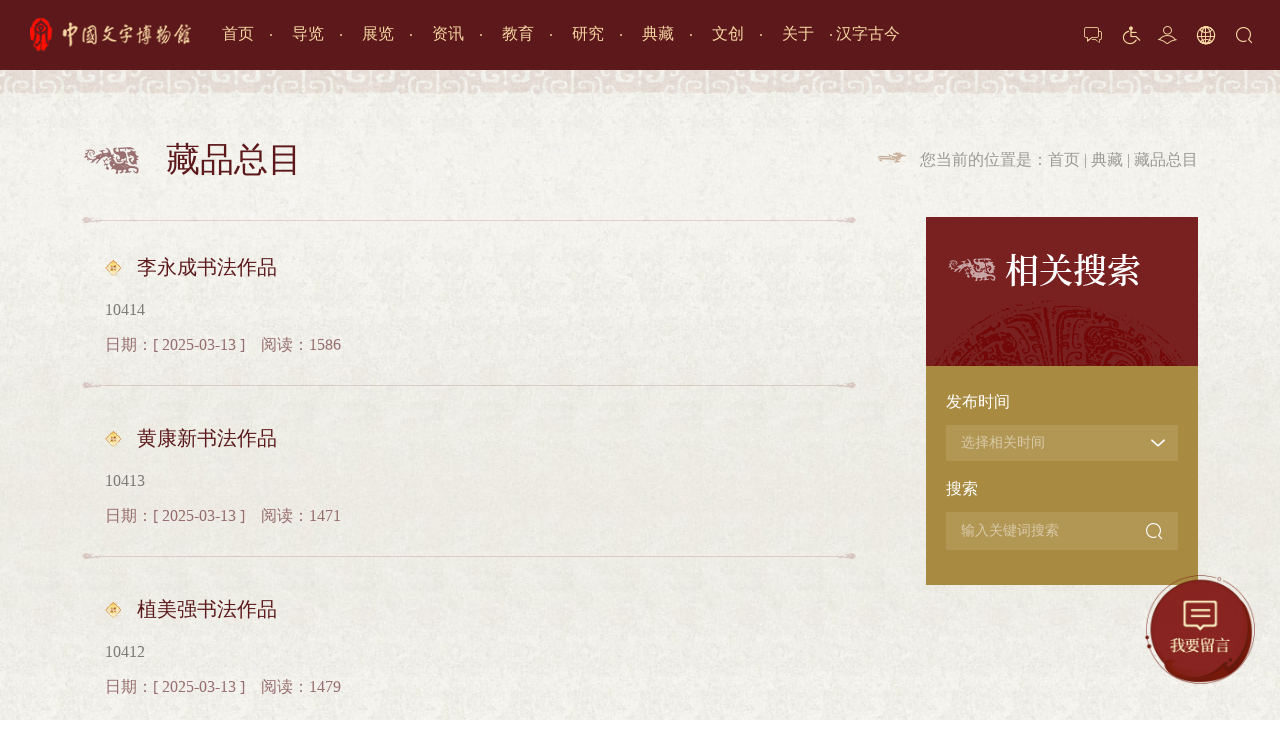

--- FILE ---
content_type: text/html; charset=utf-8
request_url: https://www.wzbwg.com/news/type/type/37/p/5
body_size: 43146
content:
<!DOCTYPE html>
<html>

<head>
    <meta charset="UTF-8">
<meta name="viewport" content="width=device-width, initial-scale=1, shrink-to-fit=no">
<meta http-equiv="X-UA-Compatible" content="ie=edge">
<title>中国文字博物馆</title>
<meta name="keywords" content="中国文字博物馆|安阳博物馆|甲骨文故乡">
<meta name="description" content="中国文字博物馆位于甲骨文的故乡---河南省安阳市，是经国务院批准建设的集文物保护、陈列展示和科学研究为一体的国家级博物馆，是中华汉字文化的科普中心，全国科普教育基地，爱国主义教育基地。">
<link rel="shortcut icon" href="/icon.png">
<link rel="stylesheet" href="/App/Home/View/Default/Public/css/bootstrap5.min.css">
<link rel="stylesheet" href="/App/Home/View/Default/Public/css/swiper-bundle.min.css">
<link rel="stylesheet" href="/App/Home/View/Default/Public/css/index.css?v=1769298294">
<link rel="stylesheet" href="/App/Home/View/Default/Public/css/animate.min.css">
<link rel="stylesheet" href="/App/Home/View/Default/Public/css/zoom.css">
<script src="/App/Home/View/Default/Public/js/ayqfjq-1.0.js"></script>
<!-- <script id="rrbayJs" src="/canyou/js/wza.min.js" referrerpolicy="origin"></script> -->
<script id="rrbayJs" src="//wza.rrbay.com/js/wza.min.js?65a49b4e21c0110714a714b1"  referrerpolicy="origin" type="text/javascript"></script>
<!-- 百度统计 -->
<script>
var _hmt = _hmt || [];
(function() {
  var hm = document.createElement("script");
  hm.src = "https://hm.baidu.com/hm.js?94e101951b96f6bc3ad89a1a8567a769";
  var s = document.getElementsByTagName("script")[0]; 
  s.parentNode.insertBefore(hm, s);
})();
</script>
<style>.info .txt img {height:unset!important;}</style></head>

<body class="bg-color">
    <div class="header-margin show newsheader-margin"></div>
<div class="header inheader newsheader">
    <div class="container-fluid">
        <div class="row justify-content-between">
            <div class="col-7 logo">
                <a href="/" class="d-flex align-items-center">
                    <div class="logo_img"><img src="/Uploads/65a49fb3c075a.png" class="img-fluid" alt="中国文字博物馆"></div>
                </a>
            </div>
            <div class="nav d-none d-lg-flex">
                <div class="slide "><a href="/">首页</a></div>
                <div data-id="nav-7" class="slide  ">
                    <a href="/daolan">导览</a>
                </div><div data-id="nav-8" class="slide  ">
                    <a href="/zhanlan">展览</a>
                </div><div data-id="nav-4" class="slide  ">
                    <a href="/news">资讯</a>
                </div><div data-id="nav-9" class="slide  ">
                    <a href="/teach">教育</a>
                </div><div data-id="nav-10" class="slide  ">
                    <a href="/yanjiu">研究</a>
                </div><div data-id="nav-11" class="slide  ">
                    <a href="/diancang">典藏</a>
                </div><div data-id="nav-12" class="slide  ">
                    <a href="/wenchuang">文创</a>
                </div><div data-id="nav-13" class="slide  ">
                    <a href="/company">关于</a>
                </div><div data-id="nav-102" class="slide  ">
                    <a href="http://wz.wzbwg.com/">汉字古今</a>
                </div>            </div>
            <div class="rightbox d-none d-lg-flex align-items-center justify-content-end">
                <div><a href="/message" title="我要留言"><em class="ali-icon">&#xe615;</em></a></div>
                <div><a href="javascript:;" id="wzayd" class="wzayd" accesskey="g" title="盲人朋友在线浏览按住Alt+g键"><em class="ali-icon">&#xe609;</em></a></div>
                <div><a href="/young" target="_blank" class="d-block" title="少儿版"><em class="ali-icon">&#xe62f;</em></a></div>                
                <div class="languagebtn"><em class="ali-icon">&#xe63b;</em>
                    <div class="language" title="语种选择">
                        <a href="/" target="_blank" class="d-block">中文</a>
                        <a href="/en" target="_blank" class="d-block">English</a>
                        <a href="/ko" target="_blank" class="d-block">한국어</a>
                        <a href="/jp" target="_blank" class="d-block">日本語</a>
                    </div>
                </div>
                <div class="ali-icon searchbtn">&#xe752;</div>
                <div class="searchbox">
                    <input type="text" name="keyword" class="search-input" value="" placeholder="请输入关键词搜索...">
                    <em class="submitsearch ali-icon">&#xe752;</em>
                    <em class="close ali-icon">&#xe65d;</em>
                </div>
            </div>
            <div class="col-5 d-flex justify-content-end d-lg-none mrightbox">  
                <div><a href="javascript:;" id="wzayd-m" class="wzayd" accesskey="g" title="网站无障碍阅读模式"><em class="ali-icon icon-wza">&#xe609;</em></a></div>
                <div class="ali-icon searchbtn">&#xe752;</div>
                <div class="searchbox">
                    <input type="text" name="keyword" class="search-input" value="" placeholder="请输入关键词搜索...">
                    <em class="submitsearch ali-icon">&#xe752;</em>
                    <em class="close ali-icon">&#xe65d;</em>
                </div>
                <link rel="stylesheet" href="/App/Home/View/Default/Public/nav/css/nav.css?v=1769298294">
<div class="menu-btn p-2 rounded-lg d-flex d-lg-none">
  <div class="line line--1"></div>
  <div class="line line--2"></div>
  <div class="line line--3"></div>
</div>
<nav class="m_nav text-left">
  <div class="nav-links">
    <ul>
        <li class="nav-item"><a href="/" class="link" title="中国文字博物馆" style="font-size:32px;font-weight:normal;"><img src="/Uploads/65a49fb3c075a.png" class="img-fluid" alt="中国文字博物馆"></a></li>
        <li class="nav-item "><a href="/" class="link">首页</a></li>
        <li class="nav-item ">
          <div class="link"><a href="/daolan">导览</a></div>
            <div class="navsub">
              <div class="nav-subitem "><a href="/daolan#daolan01" title="">开放时间</a></div><div class="nav-subitem "><a href="/daolan#daolan02" title="">参观预约</a></div><div class="nav-subitem "><a href="/daolan#daolan03" title="">交通路线</a></div><div class="nav-subitem "><a href="/daolan#daolan04-2" title="">参观须知</a></div><div class="nav-subitem "><a href="https://wzbwg.com/Szzb" target="_blank" title="">全景</a></div><div class="nav-subitem "><a href="/daolan#daolan05" title="">公众服务</a></div>            </div>
                  </li><li class="nav-item ">
          <div class="link"><a href="/zhanlan">展览</a></div>
            <div class="navsub">
              <div class="nav-subitem "><a href="/zhanlan/20/image" title="">专题展厅</a></div><div class="nav-subitem "><a href="/fazhan" title="">文字发展</a></div><div class="nav-subitem "><a href="/hanzi" title="">汉字民俗</a></div><div class="nav-subitem "><a href="/shuyuan" title="">书苑英华</a></div><div class="nav-subitem "><a href="/zishu" title="">字书琼林</a></div><div class="nav-subitem "><a href="/zhanlan/73/image" title="">最新展览</a></div><div class="nav-subitem "><a href="/Szzb" title="">3D博物馆</a></div><div class="nav-subitem "><a href="/news/84" title="">数字展览</a></div>            </div>
                  </li><li class="nav-item ">
          <div class="link"><a href="/news">资讯</a></div>
            <div class="navsub">
              <div class="nav-subitem "><a href="/news/23" title="">通知公告</a></div><div class="nav-subitem "><a href="/news/24" title="">重要资讯</a></div><div class="nav-subitem "><a href="/news/25" title="">工作动态</a></div><div class="nav-subitem "><a href="/news/82" title="">字博先锋</a></div><div class="nav-subitem "><a href="/news/27" title="">博物馆资讯</a></div><div class="nav-subitem "><a href="/image/28" title="">字博视窗</a></div>            </div>
                  </li><li class="nav-item ">
          <div class="link"><a href="/teach">教育</a></div>
            <div class="navsub">
              <div class="nav-subitem "><a href="/teach" title="">甲骨学堂</a></div><div class="nav-subitem "><a href="/teach/30" title="">文博大讲坛</a></div><div class="nav-subitem "><a href="/teach/31" title="">博物馆之友</a></div><div class="nav-subitem "><a href="/teach/79" title="">志愿者之家</a></div>            </div>
                  </li><li class="nav-item ">
          <div class="link"><a href="/yanjiu">研究</a></div>
            <div class="navsub">
              <div class="nav-subitem "><a href="/yanjiu/32" title="">学术机构</a></div><div class="nav-subitem "><a href="/yanjiu/33" title="">学术活动</a></div><div class="nav-subitem "><a href="/yanjiu/34" title="">科研成果</a></div><div class="nav-subitem "><a href="/yanjiu/92/image" title="">出版图书</a></div>            </div>
                  </li><li class="nav-item ">
          <div class="link"><a href="/diancang">典藏</a></div>
            <div class="navsub">
              <div class="nav-subitem "><a href="/diancang#diancang02" title="">馆藏文物</a></div><div class="nav-subitem "><a href="/diancang/36/image" title="">3D文物</a></div><div class="nav-subitem active"><a href="/cangpin" title="">藏品总目</a></div><div class="nav-subitem "><a href="/diancang/38/type" title="">文物征集</a></div>            </div>
                  </li><li class="nav-item ">
          <div class="link"><a href="/wenchuang">文创</a></div>
            <div class="navsub">
              <div class="nav-subitem "><a href="/wenchuang/39/image" title="">文创产品</a></div><div class="nav-subitem "><a href="/wenchuang/40/image" title="">壁纸月历</a></div><div class="nav-subitem "><a href="https://shop526887959.taobao.com/?spm=a230r.7195193.1997079397.28.31dc393etxPgaZ" target="_blank" title="">淘宝店</a></div>            </div>
                  </li><li class="nav-item ">
          <div class="link"><a href="/company">关于</a></div>
            <div class="navsub">
              <div class="nav-subitem "><a href="/company#company02" title="">博物馆介绍</a></div><div class="nav-subitem "><a href="/company/#zhici" title="">馆长致辞</a></div><div class="nav-subitem "><a href="/company/44" title="">领导介绍</a></div><div class="nav-subitem "><a href="/company/87" title="">历任领导</a></div><div class="nav-subitem "><a href="/company/45" title="">管理制度</a></div>            </div>
                  </li><li class="nav-item ">
                      <a href="http://wz.wzbwg.com/" class="link">汉字古今</a>        </li>        <li class="nav-item">
        <div class="languagebox">
          <a href="/" target="_blank" class="active">中文</a>
          <a href="/en" target="_blank">English</a>
          <a href="/ko" target="_blank">한국어</a>
          <a href="/jp" target="_blank">日本語</a>
          <a href="/young" target="_blank">少儿版</a>
        </div>
        </li>
    </ul>
    <div class="navbottom border-0">
      <!-- <a href="tel:0372-2266005"><em class="ali-icon">&#xe67a;</em>&emsp;0372-2266005</a> -->
    </div>
  </div>
</nav>
            </div>
        </div>
        <ul id="nav-7" class="navitem">
        <li>
                        <a href="/daolan#daolan01">
                开放时间                            </a>                    </li><li>
                        <a href="/daolan#daolan02">
                参观预约                            </a>                    </li><li>
                        <a href="/daolan#daolan03">
                交通路线                            </a>                    </li><li>
                        <a href="/daolan#daolan04-2">
                参观须知                            </a>                    </li><li>
            <a href="https://wzbwg.com/Szzb" target="_blank">全景 <em class="ali-icon">&#xe623;</em></a>
                                </li><li>
                        <a href="/daolan#daolan05">
                公众服务                            </a>                    </li>    </ul><ul id="nav-8" class="navitem">
        <li>
                        <a href="/zhanlan/20/image">
                专题展厅                            </a>                    </li><li>
                        <a href="/fazhan">
                文字发展                            </a>                    </li><li>
                        <a href="/hanzi">
                汉字民俗                            </a>                    </li><li>
                        <a href="/shuyuan">
                书苑英华                            </a>                    </li><li>
                        <a href="/zishu">
                字书琼林                            </a>                    </li><li>
                        <a href="/zhanlan/73/image">
                最新展览                            </a>                    </li><li>
                        <a href="/Szzb">
                3D博物馆                            </a>                    </li><li>
                        <a href="/news/84">
                数字展览                            </a>                    </li>    </ul><ul id="nav-4" class="navitem">
        <li>
                        <a href="/news/23">
                通知公告                            </a>                    </li><li>
                        <a href="/news/24">
                重要资讯                            </a>                    </li><li>
                        <a href="/news/25">
                工作动态                            </a>                    </li><li>
                        <a href="/news/82">
                字博先锋                <em class="ali-icon">&#xe612;</em>            </a>            <div class="navitemsubs">
                <a href="/news/82"><em class="ali-icon">&#xe64e;</em>&emsp;理论学习</a><a href="/news/83"><em class="ali-icon">&#xe64e;</em>&emsp;党建动态</a><a href="/news/85"><em class="ali-icon">&#xe64e;</em>&emsp;文明创建</a><a href="/news/86"><em class="ali-icon">&#xe64e;</em>&emsp;网络安阳</a><a href="/news/100"><em class="ali-icon">&#xe64e;</em>&emsp;字博风采</a>            </div>        </li><li>
                        <a href="/news/27">
                博物馆资讯                            </a>                    </li><li>
                        <a href="/image/28">
                字博视窗                            </a>                    </li>    </ul><ul id="nav-9" class="navitem">
        <li>
                        <a href="/teach">
                甲骨学堂                <em class="ali-icon">&#xe612;</em>            </a>            <div class="navitemsubs">
                <a href="/teach/54"><em class="ali-icon">&#xe64e;</em>&emsp;甲骨学堂</a><a href="/teach/55"><em class="ali-icon">&#xe64e;</em>&emsp;校园活动</a><a href="/teach/56"><em class="ali-icon">&#xe64e;</em>&emsp;研学活动</a>            </div>        </li><li>
                        <a href="/teach/30">
                文博大讲坛                            </a>                    </li><li>
                        <a href="/teach/31">
                博物馆之友                            </a>                    </li><li>
                        <a href="/teach/79">
                志愿者之家                <em class="ali-icon">&#xe612;</em>            </a>            <div class="navitemsubs">
                <a href="/teach/79"><em class="ali-icon">&#xe64e;</em>&emsp;志愿者公告</a><a href="/teach/80"><em class="ali-icon">&#xe64e;</em>&emsp;志愿者活动</a><a href="/image/81"><em class="ali-icon">&#xe64e;</em>&emsp;志愿者风采</a>            </div>        </li>    </ul><ul id="nav-10" class="navitem">
        <li>
                        <a href="/yanjiu/32">
                学术机构                            </a>                    </li><li>
                        <a href="/yanjiu/33">
                学术活动                            </a>                    </li><li>
                        <a href="/yanjiu/34">
                科研成果                            </a>                    </li><li>
                        <a href="/yanjiu/92/image">
                出版图书                            </a>                    </li>    </ul><ul id="nav-11" class="navitem">
        <li>
                        <a href="/diancang#diancang02">
                馆藏文物                <em class="ali-icon">&#xe612;</em>            </a>            <div class="navitemsubs">
                <a href="/diancang/46#diancang02"><em class="ali-icon">&#xe64e;</em>&emsp;甲骨类·卜甲</a><a href="/diancang/47#diancang02"><em class="ali-icon">&#xe64e;</em>&emsp;碑碣·正直碑</a><a href="/diancang/48#diancang02"><em class="ali-icon">&#xe64e;</em>&emsp;竹木类·竹简</a><a href="/diancang/49#diancang02"><em class="ali-icon">&#xe64e;</em>&emsp;钱币类·铜布币</a><a href="/diancang/50#diancang02"><em class="ali-icon">&#xe64e;</em>&emsp;陶器类·陶釜</a><a href="/diancang/51#diancang02"><em class="ali-icon">&#xe64e;</em>&emsp;铜器类·铜壶</a><a href="/diancang/52#diancang02"><em class="ali-icon">&#xe64e;</em>&emsp;玉石器·石盟书</a><a href="/diancang/53#diancang02"><em class="ali-icon">&#xe64e;</em>&emsp;纸质类·卷轴</a>            </div>        </li><li>
                        <a href="/diancang/36/image">
                3D文物                            </a>                    </li><li>
                        <a href="/cangpin">
                藏品总目                            </a>                    </li><li>
                        <a href="/diancang/38/type">
                文物征集                            </a>                    </li>    </ul><ul id="nav-12" class="navitem">
        <li>
                        <a href="/wenchuang/39/image">
                文创产品                            </a>                    </li><li>
                        <a href="/wenchuang/40/image">
                壁纸月历                            </a>                    </li><li>
            <a href="https://shop526887959.taobao.com/?spm=a230r.7195193.1997079397.28.31dc393etxPgaZ" target="_blank">淘宝店 <em class="ali-icon">&#xe623;</em></a>
                                </li>    </ul><ul id="nav-13" class="navitem">
        <li>
                        <a href="/company#company02">
                博物馆介绍                            </a>                    </li><li>
                        <a href="/company/#zhici">
                馆长致辞                            </a>                    </li><li>
                        <a href="/company/44">
                领导介绍                            </a>                    </li><li>
                        <a href="/company/87">
                历任领导                            </a>                    </li><li>
                        <a href="/company/45">
                管理制度                            </a>                    </li>    </ul><ul id="nav-102" class="navitem">
            </ul>    </div>
</div>
    <div class="inpage">
        <div class="container rrbay_content">
            <div class="title d-flex flex-wrap align-items-center justify-content-md-between">
                <div class="t1 order-1 order-md-0 mt-3 mt-md-0 wow fadeInUp" data-wow-delay=".3s"><em class="ali-icon">&#xe626;</em>藏品总目</div>
                <div class="location">
	<em class="ali-icon">&#xe627;</em> 您当前的位置是：<a href="/">首页</a>&nbsp;|&nbsp;<a href="/news" title="典藏">典藏</a>&nbsp;|&nbsp;<a href="/news/37" title="藏品总目">藏品总目</a> 
</div>
            </div>
            <div class="row">
                <div class="mainbox">
                    <div class="newslist">
                                                <div class="list">
                            <div class="slide wow fadeInUp" data-wow-delay=".1s">
                                <a href="/newsinfo/17603" target="" title="李永成书法作品" alt="李永成书法作品">
                                    <div class="c1 text-truncate">李永成书法作品</div>
                                    <div class="c2">10414</div>
                                    <div class="c3">日期：[ 2025-03-13 ]&emsp;阅读：1586</div>                                </a>
                            </div><div class="slide wow fadeInUp" data-wow-delay=".1s">
                                <a href="/newsinfo/17602" target="" title="黄康新书法作品" alt="黄康新书法作品">
                                    <div class="c1 text-truncate">黄康新书法作品</div>
                                    <div class="c2">10413</div>
                                    <div class="c3">日期：[ 2025-03-13 ]&emsp;阅读：1471</div>                                </a>
                            </div><div class="slide wow fadeInUp" data-wow-delay=".1s">
                                <a href="/newsinfo/17601" target="" title="植美强书法作品" alt="植美强书法作品">
                                    <div class="c1 text-truncate">植美强书法作品</div>
                                    <div class="c2">10412</div>
                                    <div class="c3">日期：[ 2025-03-13 ]&emsp;阅读：1479</div>                                </a>
                            </div><div class="slide wow fadeInUp" data-wow-delay=".1s">
                                <a href="/newsinfo/17600" target="" title="刘长安书法作品" alt="刘长安书法作品">
                                    <div class="c1 text-truncate">刘长安书法作品</div>
                                    <div class="c2">10411</div>
                                    <div class="c3">日期：[ 2025-03-13 ]&emsp;阅读：1580</div>                                </a>
                            </div><div class="slide wow fadeInUp" data-wow-delay=".1s">
                                <a href="/newsinfo/17599" target="" title="刘之瑜书法作品" alt="刘之瑜书法作品">
                                    <div class="c1 text-truncate">刘之瑜书法作品</div>
                                    <div class="c2">10410</div>
                                    <div class="c3">日期：[ 2025-03-13 ]&emsp;阅读：1463</div>                                </a>
                            </div><div class="slide wow fadeInUp" data-wow-delay=".1s">
                                <a href="/newsinfo/17598" target="" title="韩增凯篆刻" alt="韩增凯篆刻">
                                    <div class="c1 text-truncate">韩增凯篆刻</div>
                                    <div class="c2">10409</div>
                                    <div class="c3">日期：[ 2025-03-13 ]&emsp;阅读：1476</div>                                </a>
                            </div>                        </div>                        <div class="page">
                            <a href='/news/type/type/37/p/4' class='prev show'></a> &nbsp;<a href='/news/type/type/37/p/1' class='number'>&nbsp;1&nbsp;</a>&nbsp;<a href='/news/type/type/37/p/2' class='number'>&nbsp;2&nbsp;</a>&nbsp;<a href='/news/type/type/37/p/3' class='number'>&nbsp;3&nbsp;</a>&nbsp;<a href='/news/type/type/37/p/4' class='number'>&nbsp;4&nbsp;</a>&nbsp;<a class='number active'>5</a> <a href='/news/type/type/37/p/6' class='next show'></a>                        </div>
                    </div>
                </div>
                
<div class="sidebox">
	<div class="sidebox01">
		<div class="stitle">
			<div class="st1 wow fadeIn" data-wow-delay=".1s">相关搜索</div>
		</div>
		<div class="scontent">
			<div class="sc1 wow fadeIn" data-wow-delay=".2s">发布时间</div>
			<div class="sinput datetime d-flex align-items-center justify-content-between wow fadeIn" data-wow-delay=".3s">
				<input type="text" name="datetime" value="" autocomplete="off" placeholder="选择相关时间">
				<div class="datetimelist">
					<div class="dateitem" data-val="不限制">不限制</div>
					<div class="dateitem" data-val="2025-03">2025-03</div><div class="dateitem" data-val="2024-05">2024-05</div><div class="dateitem" data-val="2020-11">2020-11</div><div class="dateitem" data-val="2020-09">2020-09</div>				</div>
			</div>
			<div class="sc1 wow fadeIn" data-wow-delay=".4s">搜索</div>
			<div class="sinput d-flex align-items-center justify-content-between wow fadeIn" data-wow-delay=".5s">
				<input type="text" name="keywords" value="" autocomplete="off" placeholder="输入关键词搜索">
				<div class="sbtn ali-icon">&#xe752;</div>
			</div>
		</div>
	</div>
</div>
            </div>
        </div>
    </div>
    <div class="footer ">
    <div class="container">
        <div class="content">
            <div class="fnav d-flex justify-content-between">
                <div class="item">
                    <div class="t1 wow fadeIn" data-wow-delay="0.1s"><a href="/daolan">导览</a></div>
                    <div class="list">
                                                <a href="/daolan#daolan01" class="d-block wow fadeInUp" data-wow-delay="0.1s" title="">开放时间</a>                        <a href="/daolan#daolan02" class="d-block wow fadeInUp" data-wow-delay="0.2s" title="">参观预约</a>                        <a href="/daolan#daolan03" class="d-block wow fadeInUp" data-wow-delay="0.3s" title="">交通路线</a>                        <a href="/daolan#daolan04-2" class="d-block wow fadeInUp" data-wow-delay="0.4s" title="">参观须知</a><a href="https://wzbwg.com/Szzb" target="_blank" class="d-block wow fadeInUp" data-wow-delay="0.5s" title="">全景</a>
                                                <a href="/daolan#daolan05" class="d-block wow fadeInUp" data-wow-delay="0.6s" title="">公众服务</a>                    </div>
                </div><div class="item">
                    <div class="t1 wow fadeIn" data-wow-delay="0.2s"><a href="/zhanlan">展览</a></div>
                    <div class="list">
                                                <a href="/zhanlan/20/image" class="d-block wow fadeInUp" data-wow-delay="0.1s" title="">专题展厅</a>                        <a href="/fazhan" class="d-block wow fadeInUp" data-wow-delay="0.2s" title="">文字发展</a>                        <a href="/hanzi" class="d-block wow fadeInUp" data-wow-delay="0.3s" title="">汉字民俗</a>                        <a href="/shuyuan" class="d-block wow fadeInUp" data-wow-delay="0.4s" title="">书苑英华</a>                        <a href="/zishu" class="d-block wow fadeInUp" data-wow-delay="0.5s" title="">字书琼林</a>                        <a href="/zhanlan/73/image" class="d-block wow fadeInUp" data-wow-delay="0.6s" title="">最新展览</a>                        <a href="/Szzb" class="d-block wow fadeInUp" data-wow-delay="0.7s" title="">3D博物馆</a>                        <a href="/news/84" class="d-block wow fadeInUp" data-wow-delay="0.8s" title="">数字展览</a>                    </div>
                </div><div class="item">
                    <div class="t1 wow fadeIn" data-wow-delay="0.3s"><a href="/news">资讯</a></div>
                    <div class="list">
                                                <a href="/news/23" class="d-block wow fadeInUp" data-wow-delay="0.1s" title="">通知公告</a>                        <a href="/news/24" class="d-block wow fadeInUp" data-wow-delay="0.2s" title="">重要资讯</a>                        <a href="/news/25" class="d-block wow fadeInUp" data-wow-delay="0.3s" title="">工作动态</a>                        <a href="/news/82" class="d-block wow fadeInUp" data-wow-delay="0.4s" title="">字博先锋</a>                        <a href="/news/27" class="d-block wow fadeInUp" data-wow-delay="0.5s" title="">博物馆资讯</a>                        <a href="/image/28" class="d-block wow fadeInUp" data-wow-delay="0.6s" title="">字博视窗</a>                    </div>
                </div><div class="item">
                    <div class="t1 wow fadeIn" data-wow-delay="0.4s"><a href="/teach">教育</a></div>
                    <div class="list">
                                                <a href="/teach" class="d-block wow fadeInUp" data-wow-delay="0.1s" title="">甲骨学堂</a>                        <a href="/teach/30" class="d-block wow fadeInUp" data-wow-delay="0.2s" title="">文博大讲坛</a>                        <a href="/teach/31" class="d-block wow fadeInUp" data-wow-delay="0.3s" title="">博物馆之友</a>                        <a href="/teach/79" class="d-block wow fadeInUp" data-wow-delay="0.4s" title="">志愿者之家</a>                    </div>
                </div><div class="item">
                    <div class="t1 wow fadeIn" data-wow-delay="0.5s"><a href="/yanjiu">研究</a></div>
                    <div class="list">
                                                <a href="/yanjiu/32" class="d-block wow fadeInUp" data-wow-delay="0.1s" title="">学术机构</a>                        <a href="/yanjiu/33" class="d-block wow fadeInUp" data-wow-delay="0.2s" title="">学术活动</a>                        <a href="/yanjiu/34" class="d-block wow fadeInUp" data-wow-delay="0.3s" title="">科研成果</a>                        <a href="/yanjiu/92/image" class="d-block wow fadeInUp" data-wow-delay="0.4s" title="">出版图书</a>                    </div>
                </div><div class="item">
                    <div class="t1 wow fadeIn" data-wow-delay="0.6s"><a href="/diancang">典藏</a></div>
                    <div class="list">
                                                <a href="/diancang#diancang02" class="d-block wow fadeInUp" data-wow-delay="0.1s" title="">馆藏文物</a>                        <a href="/diancang/36/image" class="d-block wow fadeInUp" data-wow-delay="0.2s" title="">3D文物</a>                        <a href="/cangpin" class="d-block wow fadeInUp" data-wow-delay="0.3s" title="">藏品总目</a>                        <a href="/diancang/38/type" class="d-block wow fadeInUp" data-wow-delay="0.4s" title="">文物征集</a>                    </div>
                </div><div class="item">
                    <div class="t1 wow fadeIn" data-wow-delay="0.7s"><a href="/wenchuang">文创</a></div>
                    <div class="list">
                                                <a href="/wenchuang/39/image" class="d-block wow fadeInUp" data-wow-delay="0.1s" title="">文创产品</a>                        <a href="/wenchuang/40/image" class="d-block wow fadeInUp" data-wow-delay="0.2s" title="">壁纸月历</a><a href="https://shop526887959.taobao.com/?spm=a230r.7195193.1997079397.28.31dc393etxPgaZ" target="_blank" class="d-block wow fadeInUp" data-wow-delay="0.3s" title="">淘宝店</a>
                                            </div>
                </div><div class="item">
                    <div class="t1 wow fadeIn" data-wow-delay="0.8s"><a href="/company">关于</a></div>
                    <div class="list">
                                                <a href="/company#company02" class="d-block wow fadeInUp" data-wow-delay="0.1s" title="">博物馆介绍</a>                        <a href="/company/#zhici" class="d-block wow fadeInUp" data-wow-delay="0.2s" title="">馆长致辞</a>                        <a href="/company/44" class="d-block wow fadeInUp" data-wow-delay="0.3s" title="">领导介绍</a>                        <a href="/company/87" class="d-block wow fadeInUp" data-wow-delay="0.4s" title="">历任领导</a>                        <a href="/company/45" class="d-block wow fadeInUp" data-wow-delay="0.5s" title="">管理制度</a>                    </div>
                </div><div class="item">
                    <div class="t1 wow fadeIn" data-wow-delay="0.9s"><a href="http://wz.wzbwg.com/">汉字古今</a></div>
                    <div class="list">
                                            </div>
                </div>            </div>
        </div>
        <div class="row align-items-center">
            <div class="col-12 text-center wow zoomIn" data-wow-delay=".2s"><img src="/App/Home/View/Default/Public/images/f_logo.png" class="img-fluid" alt="中国文字博物馆"></div>
            <div class="col-12 col-sm-6 col-lg-3 order-1 order-lg-0">
                <div class="links mx-auto mx-sm-0 wow fadeIn" data-wow-delay=".2s">
                    <div class="flex-fill d-flex justify-content-between align-items-center">
                        <div>友情链接</div>
                        <div class="flex-fill mx-3"><hr></div>
                        <div class="icon"><em class="ali-icon">&#xe624;</em></div>
                    </div>
                    <div class="linklist">
                        <a href="http://jgw.aynu.edu.cn/" target="_blank" title="殷契文渊">殷契文渊</a><a href="https://piyao.henanjubao.com/" target="_blank" title="河南省网络辟谣平台">河南省网络辟谣平台</a><a href="http://www.kepuchina.cn/" target="_blank" title="科普中国">科普中国</a><a href="http://www.hanziwang.com/" target="_blank" title="汉字网">汉字网</a><a href="http://www.ayrbs.com/" target="_blank" title="安阳网">安阳网</a><a href="http://www.japan-online.jp/" target="_blank" title="JAPAN">JAPAN</a><a href="http://www.wchol.com/" target="_blank" title="世界文化遗产网">世界文化遗产网</a><a href="http://www.whjlw.com/" target="_blank" title="中国文化交流网">中国文化交流网</a><a href="http://www.dili360.com/" target="_blank" title="中国国家地理网">中国国家地理网</a><a href="http://www.kaogu.net.cn" target="_blank" title="中国考古">中国考古</a><a href="http://www.ccrnews.com.cn/" target="_blank" title="中国文物">中国文物</a>                    </div>
                </div>
            </div>
            <div class="share col-12 col-lg-6 d-flex flex-wrap align-items-center justify-content-center">
                <div class="s1 wow fadeIn" data-wow-delay=".2s">
                    <em class="ali-icon">&#xe64c;</em>微博
                    <div class="pop">
                        <div class="img"><img src="/Uploads/662718d295867.png" class="img-fluid" alt="微博" title="微博"></div>
                    </div>
                </div>                <div class="s1 wow fadeIn" data-wow-delay=".3s"><em class="ali-icon">&#xe631;</em>微信
                    <div class="pop">
                        <div class="img"><img src="/Uploads/66271936a05a8.jpg" class="img-fluid" alt="微信" title="微信"></div>
                    </div>
                </div>                                <div class="s1 wow fadeIn" data-wow-delay=".5s"><em class="ali-icon">&#xe99d;</em>视频号
                    <div class="pop">
                        <div class="img"><img src="/Uploads/66271936a7e93.jpg" class="img-fluid" alt="视频号" title="视频号"></div>
                    </div>
                </div>                <div class="s1 wow fadeIn" data-wow-delay=".6s"><em class="ali-icon">&#xe600;</em>抖音号
                    <div class="pop">
                        <div class="img"><img src="/Uploads/66271936aecfc.jpg" class="img-fluid" alt="抖音号" title="抖音号"></div>
                    </div>
                </div>                <div class="s1 wow fadeIn" data-wow-delay=".6s"><em class="ali-icon">&#xe61d;</em>B站
                    <div class="pop">
                        <div class="img"><img src="/Uploads/66271936b5f6c.jpg" class="img-fluid" alt="B站" title="B站"></div>
                    </div>
                </div>            </div>
            <div class="click order-1 col-12 col-sm-6 col-lg-3 d-flex align-items-center justify-content-center justify-content-sm-end mt-3 mt-sm-0 wow fadeIn" data-wow-delay=".2s">
                网站访问量
                <div>
                    <span>8</span><span>8</span><span>4</span><span>4</span><span>1</span><span>8</span><span>0</span>                </div>
            </div>
        </div>
        <div class="bottom">
            <div class="d-flex flex-wrap justify-content-center">
                <div>中国文字博物馆　版权所有&emsp;</div>
                <div>地址：安阳市人民大道东段</div>
                <div>&emsp;办公室电话：0372-2266005</div>
                <div>&emsp;文物征集热线：0372-2266031</div>
                <div class="w-100"></div>
                <div class="t-s">&emsp;技术支持：<a href="http://www.ayqingfeng.cn/" target="_blank">安阳市青峰网络科技有限公司</a></div>
                &emsp;<a href="https://beian.miit.gov.cn/" target="_blank">豫ICP备2022017981号-1</a>                &emsp;
                <a target="_blank" href="http://www.beian.gov.cn/portal/registerSystemInfo?recordcode=41050302000202" class="d-flex align-items-center">
                    <div><img src="/App/Home/View/Default/Public/images/gongan.png"/>&nbsp;</div>
                    <div>豫公网安备41050302000202号</div>
                </a>            </div>
            <div style='text-align:center;'>
                <a href="https://bszs.conac.cn/sitename?method=show&id=0AF14190308E5E44E053012819AC368D" target='_blank'><img src="/App/Home/View/Default/Public/images/blue.png" style="width:65px;" alt="事业单位"></a>
            </div>
        </div>
    </div>
</div>
<div class="footer-bar-margin"></div>
<div class="footer-bar d-lg-none">
    <div class="list">
        <a class="slide" href="/"><em class="ali-icon">&#xe608;</em>首页</a>
        <a class="slide" href="/company"><em class="ali-icon">&#xe620;</em>关于</a>
        <a class="slide" href="/daolan"><em class="ali-icon">&#xe60b;</em>导览</a>
        <a class="slide" href="/message"><em class="ali-icon">&#xe615;</em>留言</a>
        <a class="slide" href="javascript:;" onClick="$('html,body').animate({scrollTop:0},500);"><em class="ali-icon">&#xe679;</em>返回顶部</a>
    </div>
</div>
<script src="/App/Home/View/Default/Public/js/swiper-bundle.min.js"></script>
<script src="/App/Home/View/Default/Public/nav/js/nav.js?v=1769298294"></script>
<script src="/App/Home/View/Default/Public/js/common.js?v=1769298294"></script>
<script src="/App/Home/View/Default/Public/js/layer/layer.js"></script>
<script src="/App/Home/View/Default/Public/js/jquery.form.js"></script>
<script src="/App/Home/View/Default/Public/js/zoom.min.js"></script>
<script src="/App/Home/View/Default/Public/js/wow.min.js"></script>
<script src="/App/Home/View/Default/Public/js/ripple-effect.js"></script>
<script src="/App/Home/View/Default/Public/js/bootstrap5.min.js"></script>
<link rel="stylesheet" href="/App/Home/View/Default/Public/kf/css/style.css">
<div class="msgfloat">
	<a href="/message" title="点击跳转在线留言" alt="点击跳转在线留言">
		<img src="/App/Home/View/Default/Public//images/msg.png" class="img-fluid d-none d-xl-block" alt="">
	</a>
</div>
<script type="text/javascript">
$(document).ready(function(){
	/* ----- 侧边悬浮 ---- */
	$(document).on("mouseenter", ".suspension .a", function(){
		var _this = $(this);
		var s = $(".suspension");
		var isService = _this.hasClass("a-service");
		var isServicePhone = _this.hasClass("a-service-phone");
		var isQrcode = _this.hasClass("a-qrcode");
		if(isService){ s.find(".d-service").show().siblings(".d").hide();}
		if(isServicePhone){ s.find(".d-service-phone").show().siblings(".d").hide();}
		if(isQrcode){ s.find(".d-qrcode").show().siblings(".d").hide();}
	});
	$(document).on("mouseleave", ".suspension, .suspension .a-top", function(){
		$(".suspension").find(".d").hide();
	});
	$(document).on("mouseenter", ".suspension .a-top", function(){
		$(".suspension").find(".d").hide(); 
	});
	$(document).on("click", ".suspension .a-top", function(){
		$("html,body").animate({scrollTop: 0});
	});
	$(window).scroll(function(){
		var st = $(document).scrollTop();
		var $top = $(".suspension .a-top");
		if(st > 400){
			$top.css({display: 'block'});
		}else{
			if ($top.is(":visible")) {
				$top.hide();
			}
		}
	});
	
});	
</script>
</body>
</html>
<script>
    //侧边日期筛选
	$('.sinput .datetimelist .dateitem').click(function(){
		let currentval = $(this).attr('data-val');
		let datetime = $('.sinput input[name="datetime"]');
		if(currentval != datetime ) {
			$('.sinput input[name="datetime"]').val(currentval);
			$('.sinput .datetimelist').hide();
			window.location.href="/News/type/type/37/p/1/datetime/"+currentval;
		}
	})

    //侧边搜索
	$('.sinput .sbtn').click(function(){
		let keywords = $('.sinput input[name="keywords"]').val();
		if(keywords == '') {
			window.location.href="/News/type/type/37/p/1";
			return;
		}
		window.location.href="/News/type/type/37/p/1/keywords/"+keywords;
	})

    $(function(){
        $('.header .searchbtn').click(function(){
            $('body').toggleClass('onsearch');
        })
        $('.header .searchbox .close').click(function(){
            $('body').toggleClass('onsearch');
        })
        $('.submitsearch').click(function(){
            let keyword = $(this).parent().find('input').val();
            if(!keyword){
                layer.msg('请输入搜索词');
                $(this).parent().find('input').focus();
            } else {
		        window.location.href="/search?keyword="+keyword;
            }
        })
    })
</script>
<script>
    
    var wow = new WOW({
        boxClass: 'wow',
        animateClass: 'animated',
        offset: 100,
        mobile: false,
        live: true
    });
    
    wow.init();

    //主动触发wow动画
    function wowShow(className){
        //主动触发wow效果
        const elementsToShow = document.querySelectorAll(className);
        elementsToShow.forEach(element => {
            wow.show(element); // 显示元素的动画
        });
    }
</script>
</body>

</html>

--- FILE ---
content_type: text/css
request_url: https://www.wzbwg.com/App/Home/View/Default/Public/css/index.css?v=1769298294
body_size: 213454
content:
@charset "utf-8";
html,body {padding:0;margin:0;}
* {margin:0;padding:0;font-family: 'Comfortaa-Regular','Microsoft YaHei','YaHei',Arail,Verdana;border:0;outline:medium;text-shadow:none;text-decoration:none;}
body { line-height:0; color:#333; position:relative;-webkit-text-size-adjust:none;-ms-text-size-adjust:none;-webkit-tap-highlight-color:rgba(0,0,0,0);}
input {vertical-align:middle;}textarea {resize:none;}div {box-sizing:border-box;line-height:1;}ul {list-style:none;margin:0;}p {margin:0;}
a,a:link,a:active,a:visited,a:hover {color:inherit;text-decoration:none;}
i,em {font-style:normal;}
::-webkit-input-placeholder {color:#999999;}
:-moz-placeholder {color:#999999;}
::-moz-placeholder {color:#999999;}
:-ms-input-placeholder {color:#999999;}
/*修改滚动条*/
::-webkit-scrollbar {width:10px;height:10px;background: #eee;}
::-webkit-scrollbar-track {box-shadow:inset 0 0 6px transparent;background:rgba(255,255,255,.3);border-radius:10px;}
::-webkit-scrollbar-thumb {background:#888;}

img {
	image-rendering:-moz-crisp-edges;
	image-rendering:-o-crisp-edges;
	image-rendering:-webkit-optimize-contrast;
	image-rendering: crisp-edges;
	-ms-interpolation-mode:nearest-neighbor;
}

/* 无内容样式 */
.no-goods { position: relative; overflow: hidden; margin:0 auto; max-width:100%; width:600px; height:30vw; text-align:center; background:url(../images/no-goods.png) no-repeat center; background-size:contain; }

.de-page-mian {padding-top:25px;}
@media(max-width:767px){
  .de-page-mian .page-inner a {margin-right:0!important;}
  .de-page-mian span,.de-page-mian input,.de-page-mian .page-btn,.de-page-mian .prev,.de-page-mian .next {display:none!important;}
}

/*图片比例控制*/
.imgbox {width:100%;overflow:hidden;position:relative;}
.imgbox:after {content:'';display:block;padding-top:75%;}
.imgbox img {position:absolute;left:50%;top:50%;transform:translate(-50%,-50%);transition:.36s all linear;}
.imgbox img:hover {transform:translate(-50%,-50%) scale(1.05);transition:.36s all linear;}

.iframe-video {width:100%;height:470px;overflow:hidden;margin-bottom:30px;}
.iframe-video .video-preview {position:relative;display:block;width:100%;height:100%;font-size:0;text-align:center;cursor:pointer;}
.iframe-video .video-preview::after {position:absolute;content:'';left:0;top:0;right:0;bottom:0;background:rgba(0,0,0,0.2);z-index:1;}
.iframe-video .video-preview::before {position:absolute;content:'';left:0;top:0;right:0;bottom:0;background:url(../images/media-icon.png) no-repeat center;z-index:2;}
.iframe-video .video-preview img {display:inline-block;vertical-align:middle;max-width:100%;max-height:100%;}
.iframe-video iframe {display:block;width:100%;height:100%;}

.play { position:absolute; z-index:3; left:0; top:0; right:0; bottom:0; }
.play:before { content:'\e634'; display:block; font-family:'iconfont'; position: absolute; left:50%; top:50%; transform:translate(-50%,-50%); color:#fff; font-size:250%;}
.sy {pointer-events:none;position:absolute;z-index:3;left:0;bottom:0;width:100%;height: 100%;}

/* 思源宋体包含字：0123456789D导·览资讯典藏字书的编纂与汉发展专中临甲骨类卜教育学堂校园活动研精彩视频文创礼品博壁纸线
上商城竹木简碑碣正直钟鼎千秋拾统一遗法自然印刷术起源出地点国物馆宣预约门票徽免费收使用微信扫描二维码登录“小程序” 击接
网页版订系交通指南公步行停车场°全景参观须知众服务医志愿者问询存包讲解热水长致辞介领绍管理制度崇拜敬惜隐谶谣黄君砖○俗壹
贰叁肆伍陆柒捌玖游艺大对形体或意义随性释谜元宝枕同异音联盘诗令方民组合装饰神秘女西真镇墓月历喵周边我要留言选常见题重
以载告工作态先锋窗纪事从隶到楷说传承古今新雕演变进入计算机铜器钱陶币玉石库搜索刻柜龟土征涂朱青铭山王壶太师虘簋鼓等慈寺
牍清华缣帛鸭头丸帖翰墨兰亭美旨远史籀篇康熙雅蕴尔经籍籑诂韵梯航切原图集成名家第五單时间厅三四六七八九十单内容章相关质是
写究现脉*/
@font-face {
	font-family: "思源宋体 Regular";font-weight: 400;src: url("../siyuanfont/Regular.woff2") format("woff2"),
	url("../siyuanfont/Regular.woff") format("woff");
	font-display: swap;
  }
.ali-font { font-family: '思源宋体 Regular'; font-weight: 250; }

/* 在线链接服务仅供平台体验和调试使用，平台不承诺服务的稳定性，企业客户需下载字体包自行发布使用并做好备份。 */
@font-face {
	font-family: "思源宋体 SemiBold";font-weight: 600;src: url("../siyuanfont/SemiBold.woff2") format("woff2"),
	url("../siyuanfont/SemiBold.woff") format("woff");
	font-display: swap;
  }
.ali-font-s { font-family: "思源宋体 SemiBold"; }

/* 在线链接服务仅供平台体验和调试使用，平台不承诺服务的稳定性，企业客户需下载字体包自行发布使用并做好备份。 */
@font-face {
	font-family: "思源宋体 Medium";font-weight: 500;src: url("../siyuanfont/Medium.woff2") format("woff2"),
	url("../siyuanfont/Medium.woff") format("woff");
	font-display: swap;
  }
.ali-font-m { font-family: '思源宋体 Medium'; font-weight: 500; }

/* 在线链接服务仅供平台体验和调试使用，平台不承诺服务的稳定性，企业客户需下载字体包自行发布使用并做好备份。 */
@font-face {
	font-family: "syst-Heavy";font-weight: 900;src: url("../siyuanfont/Heavy.woff2") format("woff2"),
	url("../siyuanfont/Heavy.woff") format("woff");
	font-display: swap;
  }
.ali-font-h { font-family: "syst-Heavy"; font-weight: 500; }

/* 在线链接服务仅供平台体验和调试使用，平台不承诺服务的稳定性，企业客户需下载字体包自行发布使用并做好备份。 */
@font-face {
  font-family: 'iconfont';  /* Project id 4411475 */
  src: url('//at.alicdn.com/t/c/font_4411475_fjg0zpm3sx8.woff2?t=1713838590040') format('woff2'),
       url('//at.alicdn.com/t/c/font_4411475_fjg0zpm3sx8.woff?t=1713838590040') format('woff'),
       url('//at.alicdn.com/t/c/font_4411475_fjg0zpm3sx8.ttf?t=1713838590040') format('truetype');
}
.ali-icon { font-family: 'iconfont'; }
/* 无障碍标签设置图标字体，防止图标字体失效 */
.ali-icon wza { font-family: 'iconfont'; }
tyw {font-family: 'iconfont';}

.prev_next {line-height: 2;}
.page-a {margin:15px 0;}
body {font-size:12px;}
body.nav-open {overflow-y: hidden;}
.btn {font-size:12px;}
@media(min-width:768px) {
	body {font-size:14px;}
}
@media(min-width:992px){
	.btn {font-size:14px;}
}
@media(min-width:1200px) {
	body {font-size:16px;}
	.btn {font-size:16px;}
}
@media(min-width:1400px) {
	.container {width: 1324px;max-width: 1324px;margin:0 auto;}
}
@media(min-width:1600px) {
	.container {width:1424px;max-width:1424px;}
}
@media(min-width:1920px) {
	.container {width:1624px;max-width:1624px;}
}

.header .searchbox { position:absolute; pointer-events: none; opacity: 0; display: flex; border-radius:5px; box-shadow:2px 2px 4px 0 rgba(0,0,0,.1); align-items: center; background:#fff; z-index: -1; top:0; right:0; width:260px; padding: 0 10px; max-width:100%; overflow: hidden; height:40px; transition:.36s all; }
.header .searchbox input { flex:1; display: block;color: #707070;font-size: 14px;width: calc(100% - 60px);}
.header .searchbox .submitsearch { color:#843a26; margin-right:10px; cursor: pointer; }
.header .searchbox .submitsearch:hover { font-weight: bold; }
.header .searchbox .close { color:#666; cursor: pointer; }
.header .searchbox .close:hover { color:#843a26; }
body.onsearch .header .searchbox { pointer-events: auto; opacity:1; top:100%; transition:.36s all; }

.header {position:fixed;top:0;left:0;right:0;display: flex;align-items: center;z-index:999;transition:.36s all linear;}
.header.onmove { background:#843a26!important; box-shadow:0 10px 15px -10px rgba(0,0,0,0.3); transition:.36s all linear; }
.header.hide { transform:translateY(-100%);}
.header .logo { height:50px; padding-left:15px; display:flex; align-items: center; position: relative; }
.inheader:after { display:none; } /* 内页头部覆盖样式 */
.header .nav { color:#fff; z-index:1; display: none; }
.header.onmove .nav { color:#333; }
.header .nav .slide { position:relative; flex:0 0 25%; max-width:25%; text-align:center; }
.header .nav .slide:after { content:''; opacity:0; position: absolute; left:50%; bottom:0; transform:translateX(-50%); border-style:solid; border-color:transparent transparent #f6d6a3 transparent; border-width:5px 7px; }
.header .nav .slide:before { content:'·'; position: absolute; right:0; top:50%; color:#f6d6a3; transform: translateY(-50%); }
.header .nav .slide:last-child:before { display:none;}
.header .nav .slide>a { color:#f6d6a3; display:block; height:35px; line-height:35px;  }
.header .subnav { display:none; overflow:hidden; color:#fff; background:#09162a; position:absolute; bottom:0; left:50%; min-width:100%; transform:translate(-50%,100%); transition:.36s all linear; }
.header .subnav a { display:block; line-height: 1.3; padding:15px; white-space: nowrap; }
.header .rightbox { position: relative; color:#f6d6a3; font-size:16px; }
.header .rightbox>div { flex:1; text-align:right;}
.header .rightbox .language { position: absolute; bottom:0; left:5%; min-width:100%; padding-top:10px; text-align:center; display:none; transform:translate(0,100%);}
.header .rightbox .language a { color:#843a26;background:#f6d6a3; font-size:12px; height:24px; line-height:24px; white-space: nowrap; padding:0 10px; }
.header .rightbox .language a:hover { color:#f6d6a3;background:#843a26;}
.header .rightbox .languagebtn { position: relative; }
.header .rightbox .languagebtn:hover .language { display: block;}
.header .searchbtn { cursor: pointer;}
.header .searchbtn:hover { color:#fff; font-weight: bold; }
.header .mrightbox {z-index:3;}
.header .mrightbox .wzayd{font-size: 22px;line-height: 50px;color: #f6d6a3;font-weight: bold;margin-right: 10px;}
.header .mrightbox .searchbtn {font-size: 22px;line-height: 50px;color: #f6d6a3;font-weight: bold;margin-right: 10px;}
.header .mrightbox .searchbox .close,.header .mrightbox .submitsearch { font-size: 22px; }
.newsheader-margin {height: 50px;}
.newsheader {background: #5c181a;padding-bottom: 0!important;}
.navitem { display: none; z-index: -1; }
.navitem li { position: relative; }
.navitem a { position: relative; display: block; }
.navitemsubs { display: none; position: absolute; top:100%; min-width:100%; left: 50%; transform: translateX(-50%); white-space: nowrap; }
@media(min-width:768px) {
	.newsheader-margin {height: 60px;}
  	.header .logo {height:60px;}
  	.header .nav .slide>a { position:relative; height: 60px;line-height: 60px;}
	.header .nav .slide>a em { position:absolute; right:0; top:50%; transform:translate(150%,-50%); font-weight: normal; }
}
@media(min-width:992px) {
	.rrbay_body .header { top:92px; }
	.newsheader-margin {height: 68px;}
	.header {padding:0 1.2%; }
  	.header .logo {height:68px;flex:0 0 20%;max-width:20%;}
  	.header .nav { display: block; flex:0 0 60%; max-width:60%; flex-wrap: nowrap; }
  	.header .nav .slide { flex:1; }
	.header .nav .slide:last-child {margin-right: 0;}
  	.header .nav .slide>a {height: 68px;line-height: 68px; white-space: nowrap;}
	.header .nav .slide .imgbox img { max-height:85%; }
  	.header .nav .slide>a:hover { font-weight: bold; transition:.36s all linear;}
  	.header .nav .slide.active>a { font-weight: bold; }
  	.header .nav .slide .subnav {font-size:14px;}
  	.header .nav .slide:hover .subnav { display:block; }
	.header .nav .slide:hover:after,.header .nav .slide.on:after { opacity: 1; }
	.header .nav .slide:nth-child(1):hover:after,.header .nav .slide:nth-child(1).on:after { opacity:0; }
	.header .nav .slide .subnav a { padding:10px 30px; }
  	.header .nav .slide .subnav a:hover,.header .nav .slide .subnav a.active { color:#f6d6a3; background:#843a26; transition:.15s all linear; }
	.header .rightbox { flex:0 0 17%; max-width:17%; margin-left: auto; }
	.header .rightbox .language a { height: 26px; line-height: 26px; }
  	.header.onmove {height:70px;padding-bottom:0;}
  	.header.onmove .nav .slide>a {height: 70px;line-height: 70px;}

	.header:before { content: ''; opacity:0; background: #843a26; position: absolute; left: 0; top: 0px; right: 0; height: 70px;}
	.header:hover:before { opacity:1;}
	.header:hover { height:70px; padding-bottom:0; background:#843a26; box-shadow:0 10px 15px -10px rgba(0,0,0,0.4); transition:0s all;}
	.header:hover .nav .slide>a { height: 68px;line-height: 68px; }
	.navitem { position:absolute; top:70px; left:0; right:0; display: flex; align-items:center; opacity:0; transform:translateY(-100%); color:#333; background:rgba(246,214,163,.9); }
	.navitem.active { opacity:1; transform:translateY(0); transition:.2s all linear; }
	.navitem a { line-height: 50px; padding:0 20px; font-size:14px; }
	.navitem li>a:hover { color:#843a26; }
	.navitem>li:hover .navitemsubs {display: block;}
	.navitemsubs { background:rgba(246,214,163,.9); }
	.navitemsubs>a { line-height: 40px; }
	.navitemsubs>a:hover { color:#fff; background:#843a26; }
}
@media(min-width:1200px) {
  	.header .logo { height:70px; flex:0 0 15%;max-width:15%; }
	.header .nav { flex:0 0 57%; max-width:57%;}
  	.header .nav .slide .subnav { font-size:15px; }
	.header .nav .slide .subnav a { padding:15px 45px; }
	.header .subnav .s1 { margin-top:15px; }
	.header .rightbox {font-size:18px; }
	.header .rightbox .language a { font-size:14px; height: 28px; line-height: 28px; }
}
@media(min-width:1400px) {
  	.header .nav .slide>a { font-size:17px;}
	.header .nav .slide select { font-size:17px; }
	.header .nav .slide .subnav a { padding:15px 50px; }
	.header .subnav .s1 { margin-top:20px; }
	.header .rightbox { font-size:20px; }
	.header .rightbox .language a { font-size:16px; height: 30px; line-height: 30px; }
}
@media(min-width:1600px) {
	.header .nav .slide>a { font-size:18px;}
	.header .nav .slide .subnav a { padding:15px 65px; }
	.header .rightbox { font-size:22px; }
	.header .rightbox .language a { height: 32px; line-height: 32px; }
}

@keyframes flashScale {
	0% {transform:scale(1); }
	100% {transform:scale(1.1); }
}

.banner {overflow:hidden;}
.banner:after { content:''; position: absolute; height:50px; left:0; top:0; right:0; z-index: 1; background:linear-gradient(to bottom,#2356a7,rgba(0,0,0,0));}
.banner .swiper-pagination { bottom:30px; }
.banner .swiper-pagination-bullet.swiper-pagination-bullet-active {color:#843f29;}
.banner .swiper-pagination-bullet { opacity: 1; color:rgba(255,255,255,.6);width:26px; height:26px; font-size:26px; background: none; margin:0 7px!important;}
.banner-box {position:relative;left:50%;transform:translateX(-50%);}
.banner a.onon>img {animation:flashScale 8s forwards;transform-origin: center;}
.video-container {position: relative;width: 100vw;padding-top:68%; left: 50%; transform: translateX(-50%);}
.video-background {position: absolute;top: 0;left: 0;width: 100%;height: 100%;object-fit: cover;}
@media(min-width:768px) {
	.banner:after { height:60px;}
}
@media(min-width:992px){
	.banner:after { height:128px;}
}
@media(min-width:1200px) {
	.banner:after { height:144px;}
	.banner-box {width:100%;min-width:1400px;}
	.banner .swiper-pagination { bottom:50px; }
	.banner .swiper-pagination-bullet { width:30px; height:30px; font-size:30px; margin:0 13px!important;}
	.video-container { padding-top:49.63541666666667%; }
}
@media(min-width:1400px) {
	.banner:after { height:156px;}
}
@media(min-width:1600px) {
	.banner:after { height:170px;}
	.banner .swiper-pagination { bottom:65px; }
	.banner .swiper-pagination-bullet { width:32px; height:32px; font-size:32px; margin:0 15px!important;}
}

.inbanner {width:100%;overflow:hidden;position:relative;}
.inbanner>img {min-width:180%;position:relative;left:50%;transform:translateX(-50%);}
@media(min-width:768px) {
	.inbanner>img {min-width:100%;}
}

.index01 { position:relative; overflow: hidden; padding:30px 0 45px; background: url(../images/bg.jpg) repeat-y center; background-size: cover; }
.index01:before { content:''; position: absolute; left:0; right:0; top:0; height:18px; background:url(../images/bg-line.png) no-repeat top center; background-size:1330px 18px; }
.index01:after { content:''; position: absolute; left:0; right:0; bottom:0; height:18px; background:url(../images/bg-line.png) no-repeat bottom center; background-size:1330px 18px; }
.index01 .title { text-align:center; }
.index01 .t1 { font-size:22px; color:#272625; }
.index01 .t1 em { padding:0 10px; }
.index01 .t2 { color:#605e5d; line-height: 1.6; margin-top: 10px; }
.index01 .topbox { margin-top:15px; }
.index01 .timeslide { position: relative; text-align:center; flex:1; padding-bottom: 22px; padding-top: 10px; }
.index01 .timeslide:after {content:''; position: absolute; bottom:0; left:50%; transform:scale(.5) translateX(-100%); background:url(../images/sprite.png) no-repeat center bottom; width:58px;height:16px; background-position: 0 -100px;}
.index01 .s1 { position: relative; color:#77250e; font-weight: bold; font-size:22px; font-family:'Swis721 BlkCn BT'; }
.index01 .s1:after { content:'\e625'; color:#272625; font-family:'iconfont'; font-size:12px; position: absolute; right:0; bottom:0; transform:translateX(65%); }
.index01 .timeslide:last-child .s1:after { display: none; }
.index01 .s2 { color:#6a6866; line-height: 1.5; margin-top: 7px; }
.index01 .rightslide { flex:1; text-align:center; }
.index01 .rightslide .img { font-family:'iconfont';margin:0 auto; background:url(../images/sprite.png) no-repeat center; color:#fff; font-size:40px; width:95px;height:96px; line-height: 96px; text-align:center; background-position: 0 0px; }
.index01 .rightslide:nth-child(2) .img { background-position: -190px 0px; }
.index01 .rightslide:nth-child(3) .img { background-position: -95px 0px; }
.index01 .rightslide .r1 { color:#6a6866; line-height: 1.5; margin-top: 6px; }
.index01 .content { padding:40px 0 0; }
.index01 .content .row { position: relative; z-index: 2; padding:26px 12px; margin: 18px 0 0; border-image: url(../images/in01_content_bg.png); border-image-slice: 25; border-image-width: 20px; }
.index01 .content .row:after { content:''; position: absolute; z-index: -1; left:19px; top:19px; bottom:19px; right:19px; background:linear-gradient(to bottom,#f9f9f5,#f6f2dd); }
.index01 .content .row:before { content:''; position: absolute; pointer-events:none; width:100%; height:80px; top:0; left:50%; transform:translate(-50%,-98%); background:url(../images/in01_content_topbg.png) no-repeat center; background-size:auto 100%; }
.index01 .content .imgbox { padding:8px; }
.index01 .content .imgbox:after { padding-top: 63.33%;}
.index01 .content .imgbox .border { position: absolute; top:0; left:0; width:100%; height:100%; border:none!important; }
.index01 .content .imgbox .border:before { content:''; height:100%; width:94%; position: absolute; top:0; left:3%; z-index: 3; background:#e2cba2; }
.index01 .content .imgbox .border:after { content:''; width:100%; height:90%; position: absolute; left:0; top:5%; z-index: 3; background:#e2cba2; }
.index01 .content .imgbox .img { position: absolute; background:#fff; left:8px; top:8px; bottom:8px; right:8px; z-index: 6; overflow: hidden; }
.index01 .content .imgbox img { width:100%; }
.index01 .content .list { margin-top:15px; }
.index01 .content .slide { display: block; position: relative; line-height: 1.5; white-space: nowrap; overflow: hidden; text-overflow:  ellipsis; margin-top:15px; }
.index01 .content .slide:before { content:''; display:inline-block; transform:translateY(2px); width:16px; height:16px; margin-right:7px; background:url(../images/sprite.png) no-repeat; background-position:-60px -100px; }
.index01 .content .slide:hover,.index01 .content .slide.active { color:#77250e; }
.index01 .bottom { color: #6a6866; line-height: 1.5; border-top:1px solid #ddd; width: 90%; text-align: center; padding-top: 30px; margin: 30px auto; }
.index01 .more {color:rgba(0,0,0,.6);margin: 15px auto 0;display: block;width: 110px;text-align: center;}
.index01 .more em {margin-left: 5px; transform: translateY(2px); display: inline-block;}
.index01 .more:hover { color:#77250e; }
@media(min-width:576px) {
	.index01 { padding:40px 0 60px; }
	.index01 .t1 { font-size:26px; }
	.index01 .topbox { margin-top:20px; }
	.index01 .s1 { font-size:28px; }
	.index01 .timeslide { padding-bottom: 25px; }
	.index01 .rightslide .r1 { margin-top: 8px; }
	.index01 .content { padding:60px 20px 0; }
	.index01 .content .row { padding:30px 30px; margin-top: 22px; }
	.index01 .content .row:before { height:100px; }
	.index01 .content .slide { margin-top: 17px; }
	.index01 .content .slide:before { margin-right: 10px; }
}
@media(min-width:768px) {
	.index01 { padding:45px 0 70px; }
	.index01 .t1 { font-size:30px; }
	.index01 .t2 { margin-top: 12px; }
	.index01 .topbox { margin-top:25px; }
	.index01 .timeslide:after {left:50%; transform:translateX(-50%);}
	.index01 .s1 { font-size:34px; }
	.index01 .s1:after { font-size:15px; }
	.index01 .s2 { margin-top: 10px; }
	.index01 .timeslide { padding-bottom: 28px; }
	.index01 .rightslide .r1 { margin-top: 10px; }
	.index01 .content { padding:70px 30px 0; }
	.index01 .content .row { padding:38px 38px 45px; margin-top: 28px;  }
	.index01 .content .row:before { height:130px; }
	.index01 .content .slide { margin-top: 20px; }
	.index01 .content .slide:before { margin-right: 13px; }
	.index01 .more {margin-top: 20px;}
}
@media(min-width:992px) {
	.index01 { padding:60px 0 90px; }
	.index01 .t1 { font-size:34px; }
	.index01 .t1 em { padding:0 15px; }
	.index01 .t2 { margin-top: 15px; }
	.index01 .topbox { position: relative; margin-top:30px; }
	.index01 .topbox:before { content:''; position: absolute; z-index: 2; left:50%; top:50%; transform:translateY(-50%); height:80%; width:1px; background:#abaeae; }
	.index01 .s1 { font-size:40px; }
	.index01 .s1:after { font-size:14px; }
	.index01 .s2 { margin-top: 12px; }
	.index01 .timeslide { padding-bottom: 32px; }
	.index01 .content { padding:75px 40px 0; }
	.index01 .content .row { padding:48px 47px 55px; margin-top: 32px;  }
	.index01 .content .row:before { height:170px; }
	.index01 .content .list { margin-top:0px; height:100%; padding-left: 7%; }
	.index01 .content .slide { margin-top: 0; }
	.index01 .content .slide:before { margin-right: 16px; }
}
@media(min-width:1200px) {
	.index01 { padding:70px 0 105px; }
	.index01:before { height:26px; background-size:1920px 26px; }
	.index01:after { height:26px; background-size:1920px 26px; }
	.index01 .t1 { font-size:38px; }
	.index01 .t2 { margin-top: 17px; }
	.index01 .topbox { margin-top:35px; }
	.index01 .s1 { font-size:46px; }
	.index01 .s1:after { font-size:16px; }
	.index01 .s2 { margin-top: 15px; }
	.index01 .timeslide { padding-bottom: 36px; }
	.index01 .rightslide .r1 { margin-top: 12px; }
	.index01 .content { padding:90px 55px 0; }
	.index01 .content .row { padding:58px 54px 65px; margin-top: 36px;  }
	.index01 .content .row:before { height:190px; }
	.index01 .content .slide:before { margin-right: 19px; }
	.index01 .more {margin-top: 25px;}
}
@media(min-width:1400px) {
	.index01 { padding:85px 0 120px; }
	.index01 .t1 { font-size:42px; }
	.index01 .t1 em { padding:0 20px; }
	.index01 .t2 { margin-top: 20px; }
	.index01 .topbox { margin-top:40px; }
	.index01 .s1 { font-size:52px; }
	.index01 .s1:after { font-size:18px; }
	.index01 .s2 { margin-top: 18px; }
	.index01 .rightslide .r1 { margin-top: 14px; }
	.index01 .content { padding:105px 65px 0; }
	.index01 .content .row { padding:66px 60px 75px; margin-top: 40px;  }
	.index01 .content .row:before { height:210px; }
	.index01 .content .slide:before { margin-right: 22px; }
	.index01 .more {margin-top: 30px;}
}
@media(min-width:1600px) {
	.index01 { padding:100px 0 135px; }
	.index01 .t1 { font-size:46px; }
	.index01 .topbox { margin-top:50px; }
	.index01 .s1 { font-size:56px; }
	.index01 .timeslide { padding-bottom: 40px; }
	.index01 .rightslide .r1 { margin-top: 16px; }
	.index01 .content { padding:80px 76px 0; }
	.index01 .content .row { padding:78px 66px 85px; margin-top: 44px;  }
	.index01 .content .row:before { height:232px; }
	.index01 .content .slide:before { margin-right: 25px; }
	.index01 .more {margin-top: 35px;}
}

.index02 { position: relative; overflow: hidden; padding:50px 0 25px; background: url(../images/bg.jpg) repeat-y center; background-size: cover; }
.index02 .bg { pointer-events: none;}
.index02 .bg .bg-img { opacity:0; position: absolute; left:0; top:0; right:0; bottom:0; z-index: 1; transition:.3s opacity linear; }
.index02 .bg .bg-img .img {position: absolute; left:0; top:0; right:0; bottom:0;}
.index02 .bg .bg-img.active { z-index: 2; opacity:1; transition:.3s opacity linear; }
.index02 .bg .bg-img.active a { pointer-events: auto; position: absolute; left:0; top:0; width:100%; height:100%;}
/* .index02 .bg .bg-img:nth-child(1) { background:url(../images/in02_bg1.jpg) no-repeat center; background-size:cover; }
.index02 .bg .bg-img:nth-child(2) { background:url(../images/in02_bg2.jpg) no-repeat center; background-size:cover; }
.index02 .bg .bg-img:nth-child(3) { background:url(../images/in02_bg3.jpg) no-repeat center; background-size:cover; }
.index02 .bg .bg-img:nth-child(4) { background:url(../images/in02_bg4.jpg) no-repeat center; background-size:cover; }
.index02 .bg .bg-img:nth-child(5) { background:url(../images/in02_bg5.jpg) no-repeat center; background-size:cover; }
.index02 .bg .bg-img:nth-child(6) { background:url(../images/in02_bg5.jpg) no-repeat center; background-size:cover; }
.index02 .bg .bg-img:nth-child(7) { background:url(../images/in02_bg5.jpg) no-repeat center; background-size:cover; } */
.index02 .txtbox { width:600px; max-width:100%; margin-top: 20px; }
.index02 .t1 { color:#fff9e8; font-size:22px; }
.index02 .t2 { color:rgba(255,249,232,.6); line-height: 1.7; margin-top: 10px; overflow: hidden; text-overflow: ellipsis; display:-webkit-box; -webkit-box-orient:vertical; -webkit-line-clamp:8; }
.index02 .t3 { color:rgba(255,249,232,.6); line-height: 1.7; margin-top: 11px; }
.index02 hr { background:rgba(255,249,232,.6); margin-top: 10px; margin-bottom: 0; width:55%; }
.index02 .type { position: relative; color:#f4e7c3;z-index: 3; }
.index02 .type-slide { position: relative; cursor:pointer; display: flex; align-items: center; justify-content: center; transition:.26s height linear; }
.index02 .type-slide .img { font-size:16px; font-family: "思源宋体 SemiBold"; text-align:center; }
.index02 .type-slide .c1 { opacity:0; font-family: "思源宋体 SemiBold"; }
.index02 .type-slide.active .c1 { opacity:1; }
.index02 .type-slide.active { height:100%; transition:.26s height linear; }
.index02 .type-slide.active .img { font-size:22px; font-family: "syst-Heavy"; }
.index02 .item { display: none; position: relative; z-index: 3; min-height:270px; }
.index02 .item.active { display: block; pointer-events: none; }
@media(max-width:991px) {
	.index02 .item { text-align:center; }
	.index02 .txtimg { max-height:100px; }
}
@media(max-width:767px) {
	.index02 .type {margin-top:30px; padding:20px 0; }
	.index02 .type-wrapper { position: relative; white-space: nowrap; overflow-y: hidden; overflow-x: auto; text-align:center; }
	.index02 .type-wrapper::-webkit-scrollbar { height:0; }
	.index02 .type-slide { margin:0 5px; display: inline-block; }
	.index02 .type-slide .img { width:50px;height:50px; margin: 0 auto; display:flex; align-items: center; justify-content:center; background:#653a29; border:2px solid #e8bf71; border-radius:500px; }
	.index02 .type-slide.active .img { font-size:28px; width:78px;height:78px; background:#7e4f2c; }
	.index02 .type-slide .c1 { margin-top: 10px; }
}
@media(min-width:576px) {
	.index02 { padding:55px 0 30px; }
	.index02 .t1 { font-size:26px; }
	.index02 .t3 { margin-top: 15px; }
	.index02 hr { margin-top: 15px; }
	.index02 .item { min-height:310px; }
}
@media(min-width:768px) {
	.index02 { padding:60px 0 40px; }
	.index02 .txtbox { padding-left: 20px; margin-top: 50px; }
	.index02 .t1 { font-size:28px; }
	.index02 .t2 { margin-top: 12px; }
	.index02 .t3 { margin-top: 19px; }
	.index02 hr { margin-top: 19px; }
	.index02 .type { height:119px; padding:0 86px; }
	.index02 .type:before { content:''; position: absolute; top:50%; left:0; transform:translateY(-50%) rotateZ(90deg); width:44px; height:86px; background:url(../images/sprite.png) no-repeat center; background-position: -288px 0px; }
	.index02 .type:after { content:''; position: absolute; top:50%; right:0; transform:translateY(-50%) rotateZ(-90deg); width:44px; height:86px; background:url(../images/sprite.png) no-repeat center; background-position: -288px 0px; }
	.index02 .type-wrapper { display: flex; }
	.index02 .type-slide { margin:0 5px; }
	.index02 .type-slide .img { position: relative; z-index: 2; height:55px; width:51px; line-height:55px; }
	.index02 .type-slide .img:before { content:''; position: absolute; z-index: -1; left:0; top:0; width:100%; height:100%; background:url(../images/in02_i.png) no-repeat center; transition:.3s transform linear; }
	.index02 .type-slide.active .img { height:119px; width:119px; line-height:119px; }
	.index02 .type-slide.active .img:before { background:url(../images/in02_i_h.png) no-repeat center; }
	.index02 .item { min-height:350px; }
}
@media(min-width:992px) {
	.index02 { padding:65px 0 50px; }
	.index02 .txtimg { margin-top: 20px; }
	.index02 .txtbox { margin-top: 35px; padding-left: 25px; }
	.index02 .t1 { font-size:30px; }
	.index02 .t2 { margin-top: 15px; }
	.index02 .t3 { margin-top: 23px; }
	.index02 hr { margin-top: 23px; }
	.index02 .type { width:119px; margin-left: auto; margin-right: 60px; padding:86px 0; height:698px; }
	.index02 .type:before { top:0; left:50%; transform:translateX(-50%) rotateZ(180deg); width:44px; height:86px; }
	.index02 .type:after { top:unset; bottom:0; right:50%; transform:translateX(50%); width:44px; height:86px; }
	.index02 .type-wrapper { display: block; }
	.index02 .type-slide { position: relative; height:55px; margin:9px 0; margin-left:auto; margin-right:auto; }
	.index02 .type-slide .c1 { position: absolute; max-width:145px; left:0; white-space: nowrap; overflow: hidden; text-overflow: ellipsis; color:#fff; transform:translateX(60px); background:rgba(231,176,120,.3); height:33px; line-height:30px; border-radius:50px; border:1px solid #b68f52;  transition:.3s all linear; }
	.index02 .type-slide .img { font-size:20px; height:58px; width:51px; line-height:55px; }
	.index02 .type-slide.active { height:119px; transition:.26s all linear; }
	.index02 .type-slide.active .img { font-size:30px; height:119px; width:119px; line-height:119px; }
	.index02 .type-slide.active .img:before { transform:rotate(-90deg); transition:.3s transform linear; }
	.index02 .type-slide.active .c1 { padding:0 25px 0 50px; transition:.3s all linear; }
}
@media(min-width:1200px) {
	.index02 { padding:65px 0; }
	.index02 .txtbox { margin-top: 40px; padding-left: 30px; }
	.index02 .t1 { font-size:32px; }
	.index02 .t2 { margin-top: 18px; }
	.index02 .t3 { margin-top: 27px; }
	.index02 hr { margin-top: 27px; }
	.index02 .type { height:722px; }
	.index02 .type-slide { margin:12px 0; }
	.index02 .type-slide a { position: absolute; z-index: 3; left:0; top:0; width:100%; height:100%; }
	.index02 .type-slide .img { font-size:22px; }
	.index02 .type-slide.active .img { font-size:32px; }
}
@media(min-width:1400px) {
	.index02 { padding:80px 0; }
	.index02 .txtbox { margin-top: 45px; padding-left: 35px; }
	.index02 .t1 { font-size:34px; }
	.index02 .t2 { margin-top: 22px; }
	.index02 .t3 { margin-top: 31px; }
	.index02 hr { margin-top: 31px; }
	.index02 .type { margin-right: 40px; height:746px; }
	.index02 .type-slide { margin:15px 0; }
	.index02 .type-slide .img { font-size:24px; }
	.index02 .type-slide.active .img { font-size:34px; }
}
@media(min-width:1600px) {
	.index02 { padding:95px 0; }
	.index02 .txtbox { margin-top: 50px; padding-left: 40px; }
	.index02 .t1 { font-size:36px; }
	.index02 .t2 { margin-top: 25px; }
	.index02 .t3 { margin-top: 35px; }
	.index02 hr { margin-top: 35px; }
	.index02 .type { margin-right: 30px; width:119px; height:770px; }
	.index02 .type-slide { margin:18px 0; }
	.index02 .type-slide .c1 { max-width:190px; }
	.index02 .type-slide .img { font-size:26px; }
	.index02 .type-slide.active .img { font-size:36px; }
}

.index03 { position:relative; overflow: hidden; padding:30px 0; background: url(../images/bg.jpg) repeat-y center; background-size: cover; }
.index03:before { content:''; position: absolute; left:0; right:0; top:0; height:18px; background:url(../images/bg-line.png) no-repeat top center; background-size:1330px 18px; }
.index03:after { content:''; position: absolute; left:0; right:0; bottom:0; height:18px; background:url(../images/bg-line.png) no-repeat bottom center; background-size:1330px 18px; }
.index03 .title { text-align:center; }
.index03 .t1 { font-size:22px; color:#272625; }
.index03 .t1 em { padding:0 10px; }
.index03 .t2 { color:#605e5d; line-height: 1.6; margin-top: 10px; }
.index03 .content { padding:40px 0; background:url(../images/in03_bg.png) no-repeat center; background-size:160%; }
.index03 .list { position: relative; display: flex; align-items: center; justify-content: space-between; padding:14px 5%; overflow: hidden; }
.index03 .list:before { content:''; position: absolute; width:100%; height:1px; background:#bfa577; top:50%; left:0; transform: translateY(-50%); }
.index03 .slide { position: relative; }
.index03 .slide.active:before { content:''; width:109px; height:109px; position: absolute; left:50%; top:50%; transform:translate(-50%,-50%) scale(.7); background:url(../images/sprite.png) no-repeat center; background-position:0 -120px;}
.index03 .slide:last-child .img:before { background:#bfa577; }
.index03 .img { position: relative; width:48px; height:48px; border-radius: 100px; border:1px solid #bfa577; }
.index03 .img:before { content:''; background:#f4e7c3; border-radius: 60px; width:37px; height:37px; position: absolute; left:50%; top:50%; transform:translate(-50%,-50%); }
.index03 .img img { position: absolute; left:50%; top:50%; transform:translate(-50%,-50%); width:26px; height:26px; object-fit: contain; }
.index03 .mainimg { position: relative; display: none; height:240px; text-align:center; margin:45px 0; }
.index03 .mainimg img { max-height:240px; max-width:90%; }
.index03 .mainimg:after { content:''; position: absolute; bottom:0; left:50%; transform:translate(-50%,130%); width:32%; height:30px; border-radius:50%; background:radial-gradient(rgba(0,0,0,.65),rgba(0,0,0,0));opacity: 0.3;box-shadow: 0 0 25px 0 rgba(0,0,0,.45); }
.index03 .mainimg.active { display: flex; align-items: center; justify-content: center; }
.index03 .mainimg .tit { color:#2b2929; font-family:"思源宋体 Medium"; font-size:24px; writing-mode: vertical-rl; text-orientation: upright; 
position: absolute; right:-35px; top:-110px; background:url(../images/sprite.png) no-repeat center; background-position:-455px 0px;
height:327px; width:131px; line-height:131px; letter-spacing: 1px; padding-top: 20%; text-align:left; transform:scale(.5); }
@media(min-width:425px) {
	.index03 .mainimg .tit { right:0px; padding-top:19%; }
}
@media(min-width:576px) {
	.index03 { padding:40px 0; }
	.index03 .t1 { font-size:26px; }
	.index03 .content { padding:50px 0; }
	.index03 .mainimg { margin:35px 0; height:320px; }
	.index03 .mainimg img { max-height:320px; }
	.index03 .mainimg .tit { right:40px; padding-top:13%; }
}
@media(min-width:768px) {
	.index03 { padding:45px 0; }
	.index03 .t1 { font-size:30px; }
	.index03 .t2 { margin-top: 12px; }
	.index03 .content { padding:60px 0; background:url(../images/in03_bg.png) no-repeat center top; background-size:auto 100%; }
	.index03 .list { padding:17px 5%; }
	.index03 .slide.active:before { transform:translate(-50%,-50%) scale(.8); }
	.index03 .mainimg { margin:40px 0; height:400px; }
	.index03 .mainimg img { max-height:400px; }
	.index03 .img { width:52px; height:52px; }
	.index03 .img:before { width:37px; height:37px; }
	.index03 .img img { width:28px; height:28px; }
	.index03 .mainimg .tit { top:-100px; right:70px; padding-top:12%; transform:scale(.6); }
}
@media(min-width:992px) {
	.index03 { padding:60px 0; }
	.index03 .t1 { font-size:34px; }
	.index03 .t1 em { padding:0 15px; }
	.index03 .t2 { margin-top: 15px; }
	.index03 .content { padding:70px 0 0; }
	.index03 .list { height:100%; display: flex; flex-direction: column; justify-content: space-between; padding:10% 0; transform: translate(-30px,-40px); }
	.index03 .list:before { background:none; border:1px solid #bfa577; left:23%; border-radius:900px; width:900px; height:900px; }
	.index03 .list2 { transform: translate(30px,-40px); }
	.index03 .list2:before { right:23%; left:unset; }
	.index03 .slide:nth-child(2),.index03 .slide:nth-child(3) { transform:translateX(-90%); }
	.index03 .list2 .slide:nth-child(2),.index03 .list2 .slide:nth-child(3) { transform:translateX(90%); }
	.index03 .mainimg { height:480px; }
	.index03 .mainimg img { max-height:480px; }
	.index03 .img { width:55px; height:55px; }
	.index03 .img:before { width:42px; height:42px; }
	.index03 .img img { width:32px; height:32px; }
	.index03 .mainimg .tit { font-size:20px; padding-top: 12%; right:-30px; top:-80px; transform:scale(.7); }
}
@media(min-width:1200px) {
	.index03 { padding:70px 0; }
	.index03:before { height:26px; background-size:1920px 26px; }
	.index03:after { height:26px; background-size:1920px 26px; }
	.index03 .t1 { font-size:38px; }
	.index03 .t2 { margin-top: 17px; }
	.index03 .content { padding:80px 0 0; }
	.index03 .list { transform: translate(-10px,-40px); }
	.index03 .list:before { left:26%; border-radius:1000px; width:1000px; height:1000px; }
	.index03 .list2 { transform: translate(10px,-40px); }
	.index03 .list2:before { right:26%; left:unset; }
	.index03 .slide.active:before { transform:translate(-50%,-50%) scale(.9); }
	.index03 .mainimg { height:520px; }
	.index03 .mainimg img { max-height:520px; }
	.index03 .img { width:60px; height:60px; border:2px solid #bfa577; }
	.index03 .img:before { width:47px; height:47px; }
	.index03 .img img { width:36px; height:36px; }
	.index03 .mainimg .tit { font-size:20px; padding-top: 12%; transform:scale(.8); }
}
@media(min-width:1400px) {
	.index03 { padding:85px 0; }
	.index03 .t1 { font-size:42px; }
	.index03 .t1 em { padding:0 20px; }
	.index03 .t2 { margin-top: 20px; }
	.index03 .content { padding:95px 0 0; }
	.index03 .list { transform: translate(0,-40px); }
	.index03 .list:before { left:30%; border-radius:1135px; width:1135px; height:1135px; }
	.index03 .list2 { transform: translate(0,-40px); }
	.index03 .list2:before { right:30%; left:unset; }
	.index03 .slide.active:before { transform:translate(-50%,-50%) scale(1); }
	.index03 .mainimg { height:560px; }
	.index03 .mainimg img { max-height:560px; }
	.index03 .img { width:66px; height:66px; }
	.index03 .img:before { width:51px; height:51px; }
	.index03 .img img { width:40px; height:40px; }
	.index03 .mainimg .tit { font-size:22px; padding-top: 10%; transform:scale(1); top:-60px; right:-20px; }
}
@media(min-width:1600px) {
	.index03 { padding:100px 0; }
	.index03 .t1 { font-size:46px; }
	.index03 .content { padding:110px 0 0; }
	.index03 .mainimg { height:590px; }
	.index03 .mainimg img { max-height:590px; }
	.index03 .mainimg .tit { font-size:24px; padding-top: 8%; top:-50px; right:40px; }
	.index03 .list { transform: translate(30px,-50px); }
	.index03 .slide:nth-child(2),.index03 .slide:nth-child(3) { transform:translateX(-90%); }
	.index03 .list2 { transform: translate(-30px,-50px); }
	.index03 .list2 .slide:nth-child(2),.index03 .list2 .slide:nth-child(3) { transform:translateX(90%); }
}
@media(min-width:1920px) {
	.index03 .list { transform: translate(90px,-60px); }
	.index03 .list:before { left:33%; }
	.index03 .list2 { transform: translate(-90px,-60px); }
	.index03 .list2:before { right:33%; left:unset; }
}

.index04 { position:relative; overflow: hidden; padding:30px 0 0; background:url(../images/in04_bg.jpg) no-repeat; background-size:cover; }
.index04 .title { text-align:center; }
.index04 .t1 { font-size:22px; color:#f9f0cf; }
.index04 .t1 em { padding:0 10px; }
.index04 .t2 { color:#f9f0cf; line-height: 1.6; margin-top: 10px; }
.index04 .content { position: relative; z-index: 1; }
.index04 .content .row { position: relative; padding:20px 0 120px; margin: 25px 0 0; background:#faf6e3; border:1px solid #e0d0a7; }
.index04 .content .row:before { content:''; position: absolute; right:-55px; top:-90px; transform:scale(.4); width:175px; height:217px; background:url(../images/sprite.png) no-repeat center; background-position:-227px -228px; }
.index04 .content .row:after { content:''; position: absolute; left:-50px; bottom:-60px; transform:scale(.5); width:228px; height:218px; background:url(../images/sprite.png) no-repeat center; background-position:0 -228px; }
.index04 .titbox { position: relative; z-index: 1; padding-top:50px; padding-left:20px; }
.index04 .titbox:before { content:''; transform:scale(.7); position: absolute; z-index: -1; left:-40px; top:0; width:177px; height:127px; background:url(../images/sprite.png) no-repeat center; background-position:-109px -100px; }
.index04 .c1 { color:#000000; font-family:'思源宋体 SemiBold'; font-size:22px; }
.index04 .c2 { color:rgba(0,0,0,.6); font-size:12px; }
.index04 .c2:hover { color:#712416; }
.index04 .list { margin-top: 10px; }
.index04 .imgbox:after { padding-top: 47.32%;}
.index04 .imgbox img { width:100%; height:100%; object-fit: contain;}
.index04 .slide { color:#6f6d67; margin-top:12px; line-height: 1.2; display: block; white-space: nowrap; overflow: hidden; text-overflow:ellipsis;}
.index04 .slide:before {content: '';display: inline-block;transform: translateY(2px);width: 16px;height: 16px;margin-right: 7px;background: url(../images/sprite.png) no-repeat;background-position: -60px -100px;}
.index04 .slide:hover { color:#712416; }
@media(min-width:576px) {
	.index04 { padding:40px 0 0; }
	.index04 .t1 { font-size:26px; }
	.index04 .content { padding:0 10px; }
	.index04 .content .row { padding:20px 0 130px; margin-top: 30px; }
	.index04 .titbox { padding-left:25px; }
	.index04 .c1 { font-size:24px; }
	.index04 .slide:before { margin-right: 9px; }
}
@media(min-width:768px) {
	.index04 { padding:45px 0 0; }
	.index04 .t1 { font-size:30px; }
	.index04 .t2 { margin-top: 12px; }
	.index04 .content { padding:0 15px; }
	.index04 .content .row { padding:30px 30px 90px; margin-top: 35px;  }
	.index04 .content .row:before { transform:scale(.5); top:-100px; }
	.index04 .content .row:after { left:-130px; }
	.index04 .titbox { padding-left:30px; }
	.index04 .c1 { font-size:26px; }
	.index04 .list { margin-top: 15px; }
	.index04 .slide { margin-top: 15px; }
	.index04 .slide:before { margin-right: 11px; }
}
@media(min-width:992px) {
	.index04 { padding:60px 0 0; }
	.index04 .t1 { font-size:34px; }
	.index04 .t1 em { padding:0 15px; }
	.index04 .t2 { margin-top: 15px; }
	.index04 .content { padding:0 20px; }
	.index04 .content .row { border:none; background:url(../images/in04_content_bg.png) no-repeat center top; background-size:100% ; padding:40px 40px 85px; margin-top: 40px;  }
	.index04 .content .row:before { z-index:-1; right:0; top:0; transform:translate(10%,-67%) scale(.7); }
	.index04 .content .row:after { left:0; bottom:-30px; transform:translate(-60%,0%) scale(.6);}
	.index04 .titbox { padding-left:35px; }
	.index04 .c1 { font-size:28px; }
	.index04 .list { margin-top: 20px; }
	.index04 .slide { margin-top: 18px; }
	.index04 .slide:before { margin-right: 14px; }
}
@media(min-width:1200px) {
	.index04 { padding:75px 0 0; }
	.index04 .t1 { font-size:38px; }
	.index04 .t2 { margin-top: 17px; }
	.index04 .content { padding:0 30px; }
	.index04 .content .row { padding:50px 50px 70px; margin-top: 45px;  }
	.index04 .content .row:before { transform:translate(10%,-70%) scale(.8); }
	.index04 .content .row:after { bottom:-35px; transform:translate(-60%,0%) scale(.7);}
	.index04 .titbox { padding-left:40px; }
	.index04 .c1 { font-size:30px; }
	.index04 .c2 { font-size:14px; }
	.index04 .list { margin-top: 25px; }
	.index04 .slide { margin-top: 21px; }
	.index04 .slide:before { margin-right: 16px; }
}
@media(min-width:1400px) {
	.index04 { padding:90px 0 0; }
	.index04 .t1 { font-size:42px; }
	.index04 .t1 em { padding:0 20px; }
	.index04 .t2 { margin-top: 20px; }
	.index04 .content { padding:0 35px; }
	.index04 .content .row { padding:60px 60px 85px; margin-top: 50px;  }
	.index04 .content .row:before { transform:translate(10%,-75%) scale(1); }
	.index04 .content .row:after { bottom:-24px; transform:translate(-65%,0%) scale(.8);}
	.index04 .titbox { padding-left:45px; }
	.index04 .c1 { font-size:32px; }
	.index04 .list { margin-top: 30px; }
	.index04 .slide { margin-top: 25px; }
	.index04 .slide:before { margin-right: 19px; }
}
@media(min-width:1600px) {
	.index04 { padding:105px 0 0; }
	.index04 .t1 { font-size:46px; }
	.index04 .content { padding:0 40px; }
	.index04 .content .row { padding:70px 70px 100px; margin-top: 60px;  }
	.index04 .content .row:after { left:0; bottom:0; transform:translate(-75%,0%) scale(1);}
	.index04 .titbox { padding-left:50px; }
	.index04 .c1 { font-size:34px; }
	.index04 .list { margin-top: 35px; }
	.index04 .slide { margin-top: 30px; }
	.index04 .slide:before { margin-right: 22px; }
}

.index05 { position:relative; overflow: hidden; padding:25px 0; background: url(../images/bg.jpg) repeat-y center; background-size: cover; }
.index05:before { content:''; position: absolute; left:0; right:0; top:0; height:18px; background:url(../images/bg-line.png) no-repeat top center; background-size:1330px 18px; }
.index05 .slide { display: block; text-align:center; transition:.3s all linear; }
.index05 .slide .img { transform:scale(.7); display: flex; align-items: center; justify-content: center; margin:0 auto -20px; width:160px; height:159px; background:url(../images/sprite.png) no-repeat center; background-position:-403px -327px; }
.index05 .slide em { color:#642221; font-size:70px; }
.index05 .slide .c1 { color:#712416; font-size:16px; font-family:'思源宋体 SemiBold'; line-height: 2.5; }
.index05 .slide:hover { transform:scale(1.06); transition:.3s all linear; }
.index05 .slide:hover em { animation:flipInY 1.5s; }
@media(max-width:320px) {
	.index05 .slide .img { transform:scale(.7) translateX(-10%); }
}
@media(min-width:576px) {
	.index05 { padding:35px 0; }
	.index05 .slide .c1 { font-size:18px; }
}
@media(min-width:768px) {
	.index05 { padding:40px 0; }
	.index05 .slide { margin-top: 15px; }
	.index05 .slide .img { transform:scale(1); margin-bottom:0; }
	.index05 .slide .c1 { font-size:20px; }
}
@media(min-width:992px) {
	.index05 { padding:50px 0; }
	.index05 .slide .c1 { font-size:22px; }
}
@media(min-width:1200px) {
	.index05 { padding:60px 0; }
	.index05:before { height:26px; background-size:1920px 26px; }
	.index05 .slide .c1 { font-size:24px; }
}
@media(min-width:1400px) {
	.index05 { padding:70px 0; }
	.index05 .slide .c1 { font-size:26px; }
}
@media(min-width:1600px) {
	.index05 { padding:80px 0; }
}


.daolan01 { position:relative; overflow: hidden; padding:75px 0 0px; background: url(../images/daolan01_bg.jpg) repeat-y center; background-size: cover; }
.daolan01 .title { color:#f6d6a3; text-align:center;}
.daolan01 .t1 { font-size:22px; }
.daolan01 .t1 em { display:inline-block; font-size:50%; color:#b98b6d; transform:translateY(-30%); margin:0 15px; }
.daolan01 .t1 em:last-child { transform:rotateY(180deg) translateY(-30%); }
.daolan01 .t2 { color:#c39e79; margin-top: 10px; line-height: 1.8; }
.daolan01 .timelist { margin-top: 20px; }
.daolan01 .timeslide { position: relative; text-align:center; flex:1; }
.daolan01 .s1 { position: relative; color:#f6d6a3; font-weight: bold; font-size:22px; font-family:'Swis721 BlkCn BT'; }
.daolan01 .s1:after { content:'\e625'; color:#f6d6a3; font-family:'iconfont'; font-size:12px; position: absolute; right:0; bottom:0; transform:translateX(65%); }
.daolan01 .timeslide:last-child .s1:after { display: none; }
.daolan01 .s2 { color:#d1ad85; line-height: 1.5; margin-top: 7px; }
.daolan01 .img { margin-top: 25px; text-align:center;}
@media(min-width:576px) {
	.daolan01 { padding:90px 0 0px; }
	.daolan01 .t1 { font-size:26px; }
	.daolan01 .t2 { margin-top: 15px; }
	.daolan01 .timelist { margin-top: 25px; }
	.daolan01 .s1 { font-size:28px; }
	.daolan01 .img { margin-top: 30px; }
}
@media(min-width:768px) {
	.daolan01 { padding:100px 0 0px; }
	.daolan01 .t1 { font-size:30px; }
	.daolan01 .t2 { margin-top: 20px; }
	.daolan01 .timelist { margin-top: 35px; }
	.daolan01 .s1 { font-size:34px; }
	.daolan01 .s1:after { font-size:15px; }
	.daolan01 .s2 { margin-top: 10px; }
}
@media(min-width:992px) {
	.daolan01 { padding:120px 0 0px; }
	.daolan01 .t1 { font-size:34px; }
	.daolan01 .t1 em { margin:0 20px; }
	.daolan01 .t2 { margin-top: 25px; }
	.daolan01 .timelist { margin-top: 40px; }
	.daolan01 .s1 { font-size:40px; }
	.daolan01 .s1:after { font-size:14px; }
	.daolan01 .s2 { margin-top: 12px; }
	.daolan01 .img { margin-top: 35px; }
}
@media(min-width:1200px) {
	.daolan01 { padding:150px 0 0px; }
	.daolan01 .t1 { font-size:38px; }
	.daolan01 .t1 em { margin:0 25px; }
	.daolan01 .t2 { margin-top: 30px; }
	.daolan01 .timelist { margin-top: 45px; }
	.daolan01 .s1 { font-size:46px; }
	.daolan01 .s1:after { font-size:16px; }
	.daolan01 .s2 { margin-top: 15px; }
	.daolan01 .img { margin-top: 40px; }
}
@media(min-width:1400px) {
	.daolan01 { padding:170px 0 0px; }
	.daolan01 .t1 { font-size:42px; }
	.daolan01 .t1 em { margin:0 30px; }
	.daolan01 .t2 { margin-top: 35px; font-size:17px; }
	.daolan01 .timelist { margin-top: 50px; }
	.daolan01 .s1 { font-size:52px; }
	.daolan01 .s1:after { font-size:18px; }
	.daolan01 .s2 { margin-top: 18px; }
	.daolan01 .img { margin-top: 45px; }
}
@media(min-width:1600px) {
	.daolan01 { padding:190px 0 0px; }
	.daolan01 .t1 { font-size:46px; }
	.daolan01 .t1 em { margin:0 35px; }
	.daolan01 .t2 { margin-top: 40px; font-size:18px; }
	.daolan01 .timelist { margin-top: 60px; }
	.daolan01 .s1 { font-size:56px; }
	.daolan01 .img { margin-top: 50px; }
}

.daolan02 { position:relative; overflow: hidden; padding:80px 0 45px; background: url(../images/bg.jpg) repeat-y center; background-size: cover; }
.daolan02:before { content:''; position: absolute; left:0; right:0; top:0; height:18px; background:url(../images/bg-line.png) no-repeat top center; background-size:1330px 18px; }
.daolan02:after { content:''; position: absolute; left:0; right:0; bottom:0; height:18px; background:url(../images/bg-line.png) no-repeat bottom center; background-size:1330px 18px; }
.daolan02 .title { text-align:center;}
.daolan02 .t1 { color:#272625; font-size:22px; }
.daolan02 .t1 em { display:inline-block; font-size:50%; color:#642221; transform:translateY(-30%); margin:0 15px; }
.daolan02 .t1 em:last-child { transform:rotateY(180deg) translateY(-30%); }
.daolan02 .content .row { position: relative; z-index: 2; padding:26px 12px; margin: 18px 0 0;border-image: url(../images/in01_content_bg.png); border-image-slice: 25; border-image-width: 20px;}
.daolan02 .content .row:after { content:''; position: absolute; z-index: -1; left:19px; top:19px; bottom:19px; right:19px; background:linear-gradient(to bottom,#f9f9f5,#f6f2dd); }
.daolan02 .content .row:before { content:''; position: absolute; width:100%; height:80px; top:0; left:50%; transform:translate(-50%,-98%); background:url(../images/in01_content_topbg.png) no-repeat center; background-size:auto 100%; }
.daolan02 .content .imgbox { padding:8px; }
.daolan02 .content .imgbox:after { padding-top: 63.33%;}
.daolan02 .content .imgbox .border { position: absolute; top:0; left:0; width:100%; height:100%; border:none!important; }
.daolan02 .content .imgbox .border:before { content:''; height:100%; width:94%; position: absolute; top:0; left:3%; z-index: 3; background:#e2cba2; }
.daolan02 .content .imgbox .border:after { content:''; width:100%; height:90%; position: absolute; left:0; top:5%; z-index: 3; background:#e2cba2; }
.daolan02 .content .imgbox .img { position: absolute; background:#fff; left:8px; top:8px; bottom:8px; right:8px; z-index: 6; overflow: hidden; }
.daolan02 .content .imgbox img { width:100%; }
.daolan02 .content .list { margin-top:15px; }
.daolan02 .content .slide { display: block; position: relative; line-height: 1.5; white-space: nowrap; overflow: hidden; text-overflow:  ellipsis; margin-top:15px; }
.daolan02 .content .slide:before { content:''; display:inline-block; transform:translateY(2px); width:16px; height:16px; margin-right:7px; background:url(../images/sprite.png) no-repeat; background-position:-60px -100px; }
.daolan02 .content .slide:hover,.daolan02 .content .slide.active { color:#77250e; }
.daolan02 .c1 { color:#642221; font-size:16px; line-height: 1.5; }
.daolan02 .c2 { color:#6f6e6c; line-height: 1.7; margin-top: 10px; text-align:justify; }
.daolan02 .ewmbox { max-width:47%; color:#632120;  }
.daolan02 .ewmbox .s1 {font-family:'alifont'; line-height: 1.7; margin-top: 10px;}
@media(min-width:576px) {
	.daolan02 { padding:110px 0 55px; }
	.daolan02 .t1 { font-size:26px; }
	.daolan02 .content .row { padding:30px; margin-top: 22px; }
	.daolan02 .content .row:before { height:100px; }
	.daolan02 .content .slide { margin-top: 17px; }
	.daolan02 .content .slide:before { margin-right: 10px; }
	.daolan02 .c1 { font-size:18px; }
}
@media(min-width:768px) {
	.daolan02 { padding:135px 0 70px; }
	.daolan02 .t1 { font-size:30px; }
	.daolan02 .content .row { padding:45px 45px 40px; margin-top: 28px;  }
	.daolan02 .content .row:before { height:130px; }
	.daolan02 .content .slide { margin-top: 20px; }
	.daolan02 .content .slide:before { margin-right: 13px; }
	.daolan02 .c1 { font-size:20px; }
	.daolan02 .c2 { line-height: 2; }
}
@media(min-width:992px) {
	.daolan02 { padding:160px 0 90px; }
	.daolan02 .t1 { font-size:34px; }
	.daolan02 .t1 em { margin:0 20px; }
	.daolan02 .content .row { padding:55px 55px 45px; margin-top: 32px;  }
	.daolan02 .content .row:before { height:170px; }
	.daolan02 .content .list { margin-top:0px; height:100%; padding-left: 7%; }
	.daolan02 .content .slide { margin-top: 0; }
	.daolan02 .content .slide:before { margin-right: 16px; }
	.daolan02 .c1 { font-size:22px; }
	.daolan02 .rightbox { padding-left: 15%; }
}
@media(min-width:1200px) {
	.daolan02 { padding:195px 0 110px; }
	.daolan02:before { height:26px; background-size:1920px 26px; }
	.daolan02:after { height:26px; background-size:1920px 26px; }
	.daolan02 .t1 { font-size:38px; }
	.daolan02 .t1 em { margin:0 25px; }
	.daolan02 .content .row { padding:70px 70px 55px; margin-top: 36px;  }
	.daolan02 .content .row:before { height:190px; }
	.daolan02 .content .slide:before { margin-right: 19px; }
	.daolan02 .c1 { font-size:24px; }
}
@media(min-width:1400px) {
	.daolan02 { padding:225px 0 140px; }
	.daolan02 .t1 { font-size:42px; }
	.daolan02 .t1 em { margin:0 30px; }
	.daolan02 .content .row { padding:85px 85px 65px; margin-top: 40px;  }
	.daolan02 .content .row:before { height:210px; }
	.daolan02 .content .slide:before { margin-right: 22px; }
	.daolan02 .c1 { font-size:26px; }
}
@media(min-width:1600px) {
	.daolan02 { padding:255px 0 165px; }
	.daolan02 .t1 { font-size:46px; }
	.daolan02 .t1 em { margin:0 35px; }
	.daolan02 .content .row { padding:100px 100px 75px; margin-top: 44px;  }
	.daolan02 .content .row:before { height:232px; }
	.daolan02 .content .slide:before { margin-right: 25px; }
	.daolan02 .c1 { font-size:28px; }
	.daolan02 .ewmbox { font-size:18px; }
}

.daolan03 { position:relative; overflow: hidden; padding:35px 0 120px; background: url(../images/daolan03_bg1.jpg) repeat-y center; background-size: cover; }
.daolan03 .title { text-align:center;}
.daolan03 .t1 { color:#e3b252; font-size:22px; }
.daolan03 .t1 em { display:inline-block; font-size:50%; color:#938454; transform:translateY(-30%); margin:0 15px; }
.daolan03 .t1 em:last-child { transform:rotateY(180deg) translateY(-30%); }
.daolan03 .swiper { margin-top: 25px; }
.daolan03 .swiper-slide { position: relative; border-image: url(../images/daolan03_img.png); border-image-slice: 30; border-image-width: 15px;	padding:25px 15px; height:unset; }
.daolan03 .swiper-slide:before { content:''; position: absolute; z-index: -1; left:14px; top:14px; right:14px; bottom:14px; background:#642221; }
.daolan03 .s1 { color:#e3b252; font-size:16px; text-align:center; }
.daolan03 .s2 { color:#aa9290; margin-top: 10px; line-height: 1.7; }
@media(min-width:576px) {
	.daolan03 { padding:45px 0 130px; }
	.daolan03 .t1 { font-size:26px; }
	.daolan03 .swiper { margin-top: 30px;}
	.daolan03 .swiper-slide { padding:30px 20px;border-image-width: 20px; }
	.daolan03 .swiper-slide:before { left:19px; top:19px; right:19px; bottom:19px; }
	.daolan03 .s1 { font-size:18px; }
}
@media(min-width:768px) {
	.daolan03 { padding:60px 0 140px; }
	.daolan03 .t1 { font-size:30px; }
	.daolan03 .swiper { margin-top: 35px; padding-bottom: 35px; }
	.daolan03 .swiper-slide { padding:35px 25px; border-image-width: 25px;}
	.daolan03 .swiper-slide:before { left:24px; top:24px; right:24px; bottom:24px; }
	.daolan03 .swiper-slide:nth-child(2n) { transform:translateY(35px); }
	.daolan03 .s1 { font-size:20px; }
}
@media(min-width:992px) {
	.daolan03 { padding:75px 0 160px; }
	.daolan03 .t1 { font-size:34px; }
	.daolan03 .t1 em { margin:0 20px; }
	.daolan03 .swiper { margin-top: 40px; padding-bottom: 50px; }
	.daolan03 .swiper-slide { padding:40px 30px; }
	.daolan03 .swiper-slide:nth-child(2n) { transform:translateY(50px); }
	.daolan03 .s1 { font-size:22px; }
	.daolan03 .s2 { margin-top: 15px; line-height: 2; }
}
@media(min-width:1200px) {
	.daolan03 { padding:90px 0 180px; }
	.daolan03 .t1 { font-size:38px; }
	.daolan03 .t1 em { margin:0 25px; }
	.daolan03 .swiper { margin-top: 50px; padding-bottom: 60px; }
	.daolan03 .swiper-slide { padding:45px 35px; border-image-width:30px; }
	.daolan03 .swiper-slide:before { left:29px; top:29px; right:29px; bottom:29px; }
	.daolan03 .swiper-slide:nth-child(2n) { transform:translateY(60px); }
	.daolan03 .s1 { font-size:24px; }
}
@media(min-width:1400px) {
	.daolan03 { padding:105px 0 200px; }
	.daolan03 .t1 { font-size:42px; }
	.daolan03 .t1 em { margin:0 30px; }
	.daolan03 .swiper { margin-top: 60px; padding-bottom: 75px; }
	.daolan03 .swiper-slide { padding:50px 40px; }
	.daolan03 .swiper-slide:nth-child(2n) { transform:translateY(75px); }
	.daolan03 .s1 { font-size:26px; }
}
@media(min-width:1600px) {
	.daolan03 { padding:120px 0 220px; }
	.daolan03 .t1 { font-size:46px; }
	.daolan03 .t1 em { margin:0 35px; }
	.daolan03 .swiper { margin-top: 75px; padding-bottom: 90px; }
	.daolan03 .swiper-slide { padding:60px 45px; }
	.daolan03 .swiper-slide:nth-child(2n) { transform:translateY(90px); }
	.daolan03 .s1 { font-size:28px; }
}

.daolan04 { position:relative; overflow: hidden; padding:50px 0; background: url(../images/bg2.jpg) repeat-y center; background-size: cover; }
.daolan04:before { content:''; position: absolute; left:0; right:0; top:0; height:18px; background:url(../images/bg-line.png) no-repeat top center; background-size:1330px 18px; }
.daolan04:after { content:''; position: absolute; left:0; right:0; bottom:0; height:18px; background:url(../images/bg-line.png) no-repeat bottom center; background-size:1330px 18px; }
.daolan04 .topbox { background:url(../images/daolan04_topbg.png) no-repeat bottom center; background-size:140% auto; padding-bottom: 28vw; }
.daolan04 .title { color:#272625; text-align:center;}
.daolan04 .t1 { font-size:22px; }
.daolan04 .t1 em { display:inline-block; font-size:50%; color:#9c7373; transform:translateY(-30%); margin:0 15px; }
.daolan04 .t1 em:last-child { transform:rotateY(180deg) translateY(-30%); }
.daolan04 .t2 { color:#383838; margin-top: 10px; line-height: 1.8; }
.daolan04 .icon { width:65px; }
.daolan04 .content { position: relative; z-index: 1; overflow: hidden; border-image:url(../images/daolan04_border.png); border-image-slice: 25; border-image-width:20px; padding:25px 25px 40px; }
.daolan04 .content:after { content:''; position: absolute; left:19px; top:19px; bottom:19px; right:19px; z-index: -1; background:linear-gradient(to right,#faf6e4,#faf6e4); }
.daolan04 .c1 { position: relative; color:#6f6d67; line-height: 1.8; margin-top: 15px; z-index: 1; text-align:justify; }
.daolan04 .t2-1 { color:#939085; }
.daolan04 .img2 { position: absolute; right:0%; bottom:10px; max-width:60%; }
@media(min-width:576px) {
	.daolan04 { padding:60px 0; }
	.daolan04 .topbox { background-size:120% auto; padding-bottom: 24vw; }
	.daolan04 .t1 { font-size:26px; }
	.daolan04 .icon { width:75px; }
	.daolan04 .content { padding:30px 40px; }
}
@media(min-width:768px) {
	.daolan04 { padding:75px 0 70px; }
	.daolan04 .t1 { font-size:30px; }
	.daolan04 .t2 { margin-top: 12px; }
	.daolan04 .icon { width:85px; }
	.daolan04 .content { padding:40px 60px; }
	.daolan04 .img2 {  max-width:40%; }
}
@media(min-width:992px) {
	.daolan04 { padding:90px 0 85px; }
	.daolan04:before { height:26px; background-size:1920px 26px; }
	.daolan04:after { height:26px; background-size:1920px 26px; }
	.daolan04 .topbox { background-size:100% auto; padding-bottom: 21vw; }
	.daolan04 .t1 { font-size:34px; }
	.daolan04 .t1 em { margin:0 20px; }
	.daolan04 .t2 { margin-top: 15px; }
	.daolan04 .icon { width:100px; }
	.daolan04 .content { padding:50px 85px; }
	.daolan04 .c1 { line-height: 2; margin-top: 0; }
	.daolan04 .title-1 { margin-top:40px; }
	.daolan04 .t1-1 { writing-mode: vertical-lr; }
	.daolan04 .t1-1 em { transform:translateY(-100%) rotateZ(90deg)!important; }
	.daolan04 .t2-1 { color:#939085; writing-mode: vertical-lr; }
}
@media(min-width:1200px) {
	.daolan04 { padding:105px 0 100px; }
	.daolan04 .t1 { font-size:38px; }
	.daolan04 .t1 em { margin:0 25px; }
	.daolan04 .t2 { margin-top: 18px; }
	.daolan04 .icon { width:120px; }
	.daolan04 .icon img { transition:.36s all linear; }
	.daolan04 .icon:hover img { transform:scale(1.1); transition:.36s all linear; }
	.daolan04 .content { padding:60px 100px; }
	.daolan04 .title-1 { margin-top:50px; }
}
@media(min-width:1400px) {
	.daolan04 { padding:125px 0 115px; }
	.daolan04 .t1 { font-size:42px; }
	.daolan04 .t1 em { margin:0 30px; }
	.daolan04 .t2 { margin-top: 22px; }
	.daolan04 .icon { width:145px; }
	.daolan04 .content { padding:70px 115px; }
	.daolan04 .title-1 { margin-top:60px; }
}
@media(min-width:1600px) {
	.daolan04 { padding:145px 0 130px; }
	.daolan04 .t1 { font-size:46px; }
	.daolan04 .t1 em { margin:0 35px; }
	.daolan04 .t2 { margin-top: 25px; }
	.daolan04 .content { padding:80px 130px; }
	.daolan04 .title-1 { margin-top:70px; }
}

.daolan05 { position:relative; overflow: hidden; padding:35px 0 60px; background: url(../images/daolan05_bg.jpg) repeat-y center; background-size: cover; }
.daolan05 .title { text-align:center;}
.daolan05 .t1 { color:#faf5e2; font-size:22px; }
.daolan05 .t1 em { display:inline-block; font-size:50%; color:#bfa296; transform:translateY(-30%); margin:0 15px; }
.daolan05 .t1 em:last-child { transform:rotateY(180deg) translateY(-30%); }
.daolan05 .content { margin-top: 25px; margin-left:-12px; margin-right:-12px; }
.daolan05 .slide { flex:0 0 100%; display: flex; align-items: center; padding:2px 0; padding-right:5px; }
.daolan05 .icon { background:url(../images/sprite.png) no-repeat center; width:79px; height:80px; transform:scale(.7); }
.daolan05 .slide:nth-child(1) .icon { background-position:0 -486px; }
.daolan05 .slide:nth-child(2) .icon { background-position:-79px -486px; }
.daolan05 .slide:nth-child(3) .icon { background-position:-158px -486px; }
.daolan05 .slide:nth-child(4) .icon { background-position:-237px -486px; }
.daolan05 .slide:nth-child(5) .icon { background-position:-316px -486px; }
.daolan05 .slide:nth-child(6) .icon { background-position:-395px -486px; }
.daolan05 .txtbox { flex:1; width:50%; }
.daolan05 .s1 { color:#f2e9d2; font-size:16px; }
.daolan05 .s2 { color:#a4887b; line-height: 1.5; margin-top: 5px;}
@media(min-width:375px) {
	.daolan05 .slide { flex:0 0 50%; padding:8px 0; padding-right: 5px; }
}
@media(min-width:576px) {
	.daolan05 { padding:45px 0 70px; }
	.daolan05 .t1 { font-size:26px; }
	.daolan05 .content { margin-top: 30px; }
	.daolan05 .slide { flex:0 0 45%; padding:16px 6px; }
	.daolan05 .s1 { font-size:18px; }
}
@media(min-width:768px) {
	.daolan05 { padding:60px 0 80px; }
	.daolan05 .t1 { font-size:30px; }
	.daolan05 .content { margin-top: 35px; }
	.daolan05 .slide { padding:20px 12px; }
	.daolan05 .icon { transform:scale(1); }
	.daolan05 .txtbox { margin-left: 12px; }
	.daolan05 .s1 { font-size:20px; }
	.daolan05 .s2 { margin-top:10px;}
}
@media(min-width:992px) {
	.daolan05 { padding:75px 0 160px; }
	.daolan05 .t1 { font-size:34px; }
	.daolan05 .t1 em { margin:0 20px; }
	.daolan05 .content { margin-top: 40px; }
	.daolan05 .slide { padding:24px 16px; }
	.daolan05 .s1 { font-size:22px; }
	.daolan05 .s2 { margin-top: 15px; }
}
@media(min-width:1200px) {
	.daolan05 { padding:90px 0 180px; }
	.daolan05 .t1 { font-size:38px; }
	.daolan05 .t1 em { margin:0 25px; }
	.daolan05 .content { margin-top: 50px; }
	.daolan05 .slide { flex:0 0 30%; padding:28px 19px; }
	.daolan05 .txtbox { margin-left: 15px; }
	.daolan05 .s1 { font-size:24px; }
}
@media(min-width:1400px) {
	.daolan05 { padding:105px 0 200px; }
	.daolan05 .t1 { font-size:42px; }
	.daolan05 .t1 em { margin:0 30px; }
	.daolan05 .content { margin-top: 60px; }
	.daolan05 .slide { padding:32px 22px; }
	.daolan05 .s1 { font-size:26px; }
}
@media(min-width:1600px) {
	.daolan05 { padding:120px 0 230px; }
	.daolan05 .t1 { font-size:46px; }
	.daolan05 .t1 em { margin:0 35px; }
	.daolan05 .content { margin-top: 70px; }
	.daolan05 .slide { padding:35px 25px; }
	.daolan05 .s1 { font-size:28px; }
}

.zhanlan01 { position:relative; padding:60px 0 0px; background: url(../images/zhanlan01_bg.jpg) repeat-y center; background-size: cover; }
.zhanlan01 .title { color:#bfa577; text-align:center;}
.zhanlan01 .t1 { font-size:22px; }
.zhanlan01 .t2 { color:rgba(191,165,119,.6); margin-top: 10px; line-height: 1.8; }
.zhanlan01 .type { position: relative; color:#f4e7c3;z-index: 3; transform:translateY(50%); }
.zhanlan01 .type.fixed { position: fixed; left:50%; transform:translate(-50%,50%); }
.zhanlan01 .type-slide { position: relative; cursor:pointer; display: flex; align-items: center; justify-content: center; }
.zhanlan01 .type-slide .img { font-size:16px; font-family: "思源宋体 SemiBold"; text-align:center; position: absolute; left:50%; top:50%; transform:translate(-50%,-50%); }
.zhanlan01 .type-slide.active .img { font-size:22px; font-family: "syst-Heavy"; }
.zhanlan01 .item { display: none; position: relative; z-index: 3; }
.zhanlan01 .item.active { display: block; pointer-events: none; }
@media(max-width:767px) {
	.zhanlan01 .type { margin-left:-12px; margin-right:-12px; }
	.zhanlan01 .type-wrapper { position: relative; white-space: nowrap; overflow-y: hidden; overflow-x: auto; text-align:center; }
	.zhanlan01 .type-wrapper::-webkit-scrollbar { height:0; }
	.zhanlan01 .type-slide { width:78px;height:78px; display: inline-block; }
	.zhanlan01 .type-slide .img { width:50px;height:50px; display:flex; align-items: center; justify-content:center; background:#653a29; border:2px solid #e8bf71; border-radius:500px; }
	.zhanlan01 .type-slide.active .img,.zhanlan01 .type-slide:hover .img { font-size:28px; width:78px;height:78px; background:#7e4f2c; }
}
@media(min-width:576px) {
	.zhanlan01 { padding:70px 0 0px; }
	.zhanlan01 .t1 { font-size:26px; }
	.zhanlan01 .t2 { margin-top: 15px; }
}
@media(min-width:768px) {
	.zhanlan01 { padding:80px 0 0px; }
	.zhanlan01 .t1 { font-size:30px; }
	.zhanlan01 .t2 { margin-top: 20px; }
	.zhanlan01 .type { height:119px; padding:0 86px; }
	.zhanlan01 .type:before { content:''; position: absolute; top:50%; left:0; transform:translateY(-50%) rotateZ(90deg); width:44px; height:86px; background:url(../images/sprite.png) no-repeat center; background-position: -288px 0px; }
	.zhanlan01 .type:after { content:''; position: absolute; top:50%; right:0; transform:translateY(-50%) rotateZ(-90deg); width:44px; height:86px; background:url(../images/sprite.png) no-repeat center; background-position: -288px 0px; }
	.zhanlan01 .type-wrapper { display: flex; align-items: center; justify-content: space-between; }	
	.zhanlan01 .type-slide { height:119px; width:119px; }
	.zhanlan01 .type-slide .img { height:55px; width:51px; line-height:55px; background:url(../images/sprite.png) no-repeat center; background-position: -370px -116px; }
	.zhanlan01 .type-slide.active .img,.zhanlan01 .type-slide:hover .img { height:119px; width:119px; line-height:119px; background-position: -335px 2px; }
}
@media(min-width:992px) {
	.zhanlan01 { padding:90px 0 0px; }
	.zhanlan01 .t1 { font-size:34px; }
	.zhanlan01 .t1 em { margin:0 20px; }
	.zhanlan01 .t2 { margin-top: 25px; }
	.zhanlan01 .type-slide .img { font-size:20px; height:55px; width:51px; line-height:55px; }
	.zhanlan01 .type-slide.active .img,.zhanlan01 .type-slide:hover .img { font-size:30px; }
}
@media(min-width:1200px) {
	.zhanlan01 { padding:110px 0 0px; }
	.zhanlan01 .t1 { font-size:38px; }
	.zhanlan01 .t1 em { margin:0 25px; }
	.zhanlan01 .t2 { margin-top: 30px; }
	.zhanlan01 .type { width:1080px; margin-left:auto; margin-right:auto; }
	.zhanlan01 .type-slide .img { font-size:22px; }
	.zhanlan01 .type-slide.active .img,.zhanlan01 .type-slide:hover .img { font-size:32px; }
}
@media(min-width:1400px) {
	.zhanlan01 { padding:130px 0 0px; }
	.zhanlan01 .t1 { font-size:42px; }
	.zhanlan01 .t1 em { margin:0 30px; }
	.zhanlan01 .t2 { margin-top: 35px; font-size:17px; }
	.zhanlan01 .type-slide .img { font-size:24px; }
	.zhanlan01 .type-slide.active .img,.zhanlan01 .type-slide:hover .img { font-size:34px; }
}
@media(min-width:1600px) {
	.zhanlan01 { padding:150px 0 0px; }
	.zhanlan01 .t1 { font-size:46px; }
	.zhanlan01 .t1 em { margin:0 35px; }
	.zhanlan01 .t2 { margin-top: 40px; font-size:18px; }
	.zhanlan01 .type-slide .img { font-size:26px; }
	.zhanlan01 .type-slide.active .img,.zhanlan01 .type-slide:hover .img { font-size:36px; }
}

.zhanlan02 { position:relative; overflow: hidden; padding:85px 0 20px; background: url(../images/bg.jpg) repeat-y center; background-size: cover; }
.zhanlan02:before { content:''; position: absolute; left:0; right:0; top:0; height:18px; background:url(../images/bg-line.png) no-repeat top center; background-size:1330px 18px; }
.zhanlan02 .container { display: none; }
.zhanlan02 .container.active { display: block; }
.zhanlan02 .slide { display: block; text-align:center; }
.zhanlan02 .slide .img { transform:scale(.7); display: flex; align-items: center; justify-content: center; margin:0 auto -20px; width:160px; height:159px; background:url(../images/sprite.png) no-repeat center; background-position:-403px -327px; }
.zhanlan02 .slide em { color:#642221; font-size:70px; }
.zhanlan02 .slide .c1 { color:#712416; font-size:16px; font-family:'思源宋体 SemiBold'; line-height: 2.5; }
.zhanlan02 .slide:hover em { animation:flipInY 1.5s; }
@media(max-width:320px) {
	.zhanlan02 .slide .img { transform:scale(.7) translateX(-10%); }
}
@media(min-width:576px) {
	.zhanlan02 { padding:95px 0 25px; }
	.zhanlan02 .slide .c1 { font-size:18px; }
}
@media(min-width:768px) {
	.zhanlan02 { padding:100px 0 30px; }
	.zhanlan02 .slide { margin-top: 15px; }
	.zhanlan02 .slide .img { transform:scale(1); margin-bottom:0; }
	.zhanlan02 .slide .c1 { font-size:20px; }
}
@media(min-width:992px) {
	.zhanlan02 { padding:110px 0 35px; }
	.zhanlan02 .slide .c1 { font-size:22px; }
}
@media(min-width:1200px) {
	.zhanlan02 { padding:115px 0 40px; }
	.zhanlan02:before { height:26px; background-size:1920px 26px; }
	.zhanlan02 .slide .c1 { font-size:24px; }
}
@media(min-width:1400px) {
	.zhanlan02 { padding:125px 0 45px; }
	.zhanlan02 .slide .c1 { font-size:26px; }
}
@media(min-width:1600px) {
	.zhanlan02 { padding:140px 0 50px; }
}


.fazhan01 { position:relative; overflow: hidden; padding:100px 0 40px; background: url(../images/fazhan01_bg.jpg) repeat-y center; background-size: cover; }
.fazhan01 .txtbox { width:600px; max-width:100%; margin: 20px auto 0; text-align: center; }
.fazhan01 .t1 { color:#ffbb3b; font-size:22px; }
.fazhan01 .t2 { color:rgba(255,187,59,.6); line-height: 1.7; margin-top: 10px; overflow: hidden; text-overflow: ellipsis; display:-webkit-box; -webkit-box-orient:vertical; -webkit-line-clamp:8; }
.fazhan01 .t3 { color:rgba(255,187,59,.6); line-height: 1.7; margin-top: 11px; }
.fazhan01 hr { background:rgba(255,187,59,.6); margin: 10px auto 0; width:55%; }
@media(min-width:576px) {
	.fazhan01 { padding:120px 0 55px; }
	.fazhan01 .t1 { font-size:26px; }
	.fazhan01 .t3 { margin-top: 15px; }
	.fazhan01 hr { margin-top: 15px; }
}
@media(min-width:768px) {
	.fazhan01 { padding:140px 0 70px; }
	.fazhan01 .txtbox { padding-left: 20px; margin-top: 50px; }
	.fazhan01 .t1 { font-size:28px; }
	.fazhan01 .t2 { margin-top: 12px; }
	.fazhan01 .t3 { margin-top: 19px; }
	.fazhan01 hr { margin-top: 19px; }
}
@media(min-width:992px) {
	.fazhan01 { padding:160px 0 85px; }
	.fazhan01 .txtimg { margin-top: 20px; }
	.fazhan01 .txtbox { margin-top: 35px; padding-left: 25px; }
	.fazhan01 .t1 { font-size:30px; }
	.fazhan01 .t2 { margin-top: 15px; }
	.fazhan01 .t3 { margin-top: 23px; }
	.fazhan01 hr { margin-top: 23px; }
}
@media(min-width:1200px) {
	.fazhan01 { padding:180px 0 100px; }
	.fazhan01 .txtbox { margin-top: 40px; padding-left: 30px; }
	.fazhan01 .t1 { font-size:32px; }
	.fazhan01 .t2 { margin-top: 18px; }
	.fazhan01 .t3 { margin-top: 27px; }
	.fazhan01 hr { margin-top: 27px; }
}
@media(min-width:1400px) {
	.fazhan01 { padding:200px 0 115px; }
	.fazhan01 .txtbox { margin-top: 45px; padding-left: 35px; }
	.fazhan01 .t1 { font-size:34px; }
	.fazhan01 .t2 { margin-top: 22px; }
	.fazhan01 .t3 { margin-top: 31px; }
	.fazhan01 hr { margin-top: 31px; }
}
@media(min-width:1600px) {
	.fazhan01 { padding:230px 0 130px; }
	.fazhan01 .txtbox { margin-top: 50px; padding-left: 40px; }
	.fazhan01 .t1 { font-size:36px; }
	.fazhan01 .t2 { margin-top: 25px; }
	.fazhan01 .t3 { margin-top: 35px; }
	.fazhan01 hr { margin-top: 35px; }
}


.fazhan02 { position:relative; overflow: hidden; padding:65px 0 60px; background: url(../images/bg2.jpg) repeat-y center; background-size: cover; }
.fazhan02 .container { position: relative; z-index: 2;}
.fazhan02:before { content:''; position: absolute; left:0; right:0; top:0; height:18px; background:url(../images/bg-line.png) no-repeat top center; background-size:1330px 18px; }
.fazhan02:after { content:''; position: absolute; left:0; right:0; bottom:0; height:18px; background:url(../images/bg-line.png) no-repeat bottom center; background-size:1330px 18px; }
.fazhan02 .bgimg { pointer-events: none; position: absolute; left:0; top:0; width:100%; height:100%; }
.fazhan02 .bgimg:before { content:''; opacity:0; position: absolute; left:-10%; top:10%; width:55vw; height:55vw; background:url(../images/fazhan04_img.png) no-repeat; background-size:100%; }
.fazhan02 .bgimg:after { content:''; position: absolute; right:0%; bottom:1%; width:75vw; height:70vw; background:url(../images/fazhan04_img.png) no-repeat; background-size:cover; }
.fazhan02 .titimg { color:#e7b078; font-size:26px; font-family: '思源宋体 Medium'; background:url(../images/fazhan02_tit_bg.png) no-repeat center; background-size:100% 100%; width:115px; height:76px; line-height:76px; text-align:center; }
.fazhan02 .t1 { color:#232222; font-size: 22px; font-family: '思源宋体 Regular'; }
.fazhan02 .c1 { color:#232222; font-family: "思源宋体 SemiBold"; font-size:26px; margin-top: 20px; }
.fazhan02 .c2 { margin-top: 15px; line-height: 2; color:rgba(35,35,34,.6); }
@media(max-width:575px) {
	.fazhan02 .title { transform: translateX(-15px); }
}
@media(min-width:576px) {
	.fazhan02 { padding:80px 0 75px; }
	.fazhan02 .c1 { font-size:30px; }
	.fazhan02 .titimg { font-size:30px; width:135px; height:89px; line-height:89px; }
	.fazhan02 .content { padding-left: 25px; }
	.fazhan02 .c1 { margin-top: 25px; }
}
@media(min-width:768px) {
	.fazhan02 { padding:100px 0 90px; }
	.fazhan02 .bgimg:after { right:0%; bottom:1%; width:58vw; height:53vw;}
	.fazhan02 .c1 { font-size:34px; }
	.fazhan02 .titimg { font-size:34px; width:145px; height:95px; line-height:95px; }
	.fazhan02 .content { padding-left: 30px; }
	.fazhan02 .c1 { margin-top: 30px; }
	.fazhan02 .c2 { margin-top: 20px; }
}
@media(min-width:992px) {
	.fazhan02 { padding:120px 0 105px; }
	.fazhan02 .bgimg:before { opacity:1; }
	.fazhan02 .bgimg:after { right:0%; bottom:8%; width:37vw; height:33vw;}
	.fazhan02 .title { margin-top: 20px; }
	.fazhan02 .titimg { font-size:36px; width:152px; height:100px; line-height:100px; }
	.fazhan02 .content { padding-left: 35px; }
	.fazhan02 .c1 { font-size:38px; margin-top: 35px; }
	.fazhan02 .c2 { margin-top: 25px; }
}
@media(min-width:1200px) {
	.fazhan02 { padding:140px 0 120px; }
	.fazhan02 .bgimg:after { right:1%; bottom:5%; width:34vw; height:31vw;}
	.fazhan02 .title { margin-top: 25px; }
	.fazhan02:before { height:26px; background-size:1920px 26px; }
	.fazhan02:after { height:26px; background-size:1920px 26px; }
	.fazhan02 .titimg { font-size:40px; width:158px; height:104px; line-height:104px; }
	.fazhan02 .content { padding-left: 40px; }
	.fazhan02 .c1 { font-size:42px; margin-top: 40px; }
	.fazhan02 .c2 { margin-top: 30px; }
}
@media(min-width:1400px) {
	.fazhan02 { padding:160px 0 135px; }
	.fazhan02 .bgimg:before {left:5%; top:8%; width:40vw; height:40vw;}
	.fazhan02 .title { margin-top: 30px; }
	.fazhan02 .titimg { font-size:43px; width:165px; height:108px; line-height:108px; }
	.fazhan02 .content { padding-left: 45px; }
	.fazhan02 .c1 { font-size:46px; margin-top: 45px; }
	.fazhan02 .c2 { margin-top: 35px; }
}
@media(min-width:1600px) {
	.fazhan02 { padding:180px 0 150px; }
	.fazhan02 .bgimg:before { width:36vw; height:36vw;}
	.fazhan02 .bgimg:after { right:1%; bottom:3%; width:32vw; height:29vw;}
	.fazhan02 .title { margin-top: 35px; }
	.fazhan02 .titimg { font-size:45px; width:172px; height:113px; line-height:113px; }
	.fazhan02 .content { padding-left: 50px; }
	.fazhan02 .c1 { font-size:50px; margin-top: 50px; }
}
@media(min-width:1920px) {
	.fazhan02 .bgimg:before { left:7%; top:9%; width:32vw; height:32vw; }
	.fazhan02 .bgimg:after { right:5%; bottom:5%; width:28vw; height:25vw;}
}


.fazhan03 { position:relative; overflow: hidden; padding:35px 0 35px; background: url(../images/fazhan03_bg.jpg) no-repeat center; background-size: cover; }
.fazhan03 .titimg { color:#e7b078; font-size:26px; font-family: '思源宋体 Medium'; background:url(../images/fazhan02_tit_bg.png) no-repeat center; background-size:100% 100%; width:115px; height:76px; line-height:76px; text-align:center; }
.fazhan03 .t1 { color:#e7b078; font-size: 22px; font-family: '思源宋体 Regular'; }
.fazhan03 .c1 { color:#e7b078; font-family: "思源宋体 SemiBold"; font-size:26px; margin-top: 20px; }
.fazhan03 .c2 { margin-top: 15px; line-height: 2; color:rgba(231,176,120,.6); }
@media(max-width:575px) {
	.fazhan03 .title { transform: translateX(-15px); }
}
@media(min-width:576px) {
	.fazhan03 { padding:50px 0 50px; }
	.fazhan03 .c1 { font-size:30px; }
	.fazhan03 .titimg { font-size:30px; width:135px; height:89px; line-height:89px; }
	.fazhan03 .content { padding-left: 25px; }
	.fazhan03 .c1 { margin-top: 25px; }
}
@media(min-width:768px) {
	.fazhan03 { padding:60px 0 60px; }
	.fazhan03 .c1 { font-size:34px; }
	.fazhan03 .titimg { font-size:34px; width:145px; height:95px; line-height:95px; }
	.fazhan03 .content { padding-left: 30px; }
	.fazhan03 .c1 { margin-top: 30px; }
	.fazhan03 .c2 { margin-top: 20px; }
}
@media(min-width:992px) {
	.fazhan03 { padding:80px 0 0px; }
	.fazhan03 .title { margin-top: 20px; }
	.fazhan03 .titimg { font-size:36px; width:152px; height:100px; line-height:100px; }
	.fazhan03 .content { padding-left: 35px; }
	.fazhan03 .c1 { font-size:38px; margin-top: 35px; }
	.fazhan03 .c2 { margin-top: 25px; }
}
@media(min-width:1200px) {
	.fazhan03 { padding:100px 0 0px; }
	.fazhan03 .title { margin-top: 25px; }
	.fazhan03 .titimg { font-size:40px; width:158px; height:104px; line-height:104px; }
	.fazhan03 .content { padding-left: 40px; }
	.fazhan03 .c1 { font-size:42px; margin-top: 40px; }
	.fazhan03 .c2 { margin-top: 30px; }
}
@media(min-width:1400px) {
	.fazhan03 { padding:120px 0 0px; }
	.fazhan03 .title { margin-top: 30px; }
	.fazhan03 .titimg { font-size:43px; width:165px; height:108px; line-height:108px; }
	.fazhan03 .content { padding-left: 45px; }
	.fazhan03 .c1 { font-size:46px; margin-top: 45px; }
	.fazhan03 .c2 { margin-top: 35px; }
}
@media(min-width:1600px) {
	.fazhan03 { padding:140px 0 0px; }
	.fazhan03 .title { margin-top: 35px; }
	.fazhan03 .titimg { font-size:45px; width:172px; height:113px; line-height:113px; }
	.fazhan03 .content { padding-left: 50px; }
	.fazhan03 .c1 { font-size:50px; margin-top: 50px; }
}

.fazhan04 { position:relative; overflow: hidden; padding:35px 0 80px; background: url(../images/bg2.jpg) repeat-y center; background-size: cover; }
.fazhan04:before { content:''; position: absolute; left:0; right:0; top:0; height:18px; background:url(../images/bg-line.png) no-repeat top center; background-size:1330px 18px; }
.fazhan04:after { content:''; position: absolute; left:0; right:0; bottom:0; height:18px; background:url(../images/bg-line.png) no-repeat bottom center; background-size:1330px 18px; }
.fazhan04 .bgimg { pointer-events: none; position: absolute; left:0; top:0; width:100%; height:100%; }
.fazhan04 .bgimg:before { content:''; position: absolute; right:2%; top:0; width:40vw; height:36vw; transform:translateY(-45%); background:url(../images/fazhan04_img.png) no-repeat; background-size:cover; }
.fazhan04 .bgimg:after { content:''; position: absolute; left:15%; bottom:0; width:40vw; height:36vw; transform:translateY(55%); background:url(../images/fazhan04_img.png) no-repeat; background-size:cover; }
.fazhan04 .titimg { color:#e7b078; font-size:26px; font-family: '思源宋体 Medium'; background:url(../images/fazhan02_tit_bg.png) no-repeat center; background-size:100% 100%; width:115px; height:76px; line-height:76px; text-align:center; }
.fazhan04 .t1 { color:#232222; font-size:22px; font-family: '思源宋体 Regular'; }
.fazhan04 .c1 { color:#232222; font-family: "思源宋体 SemiBold"; font-size:26px; margin-top: 20px; }
.fazhan04 .c2 { margin-top: 15px; line-height: 2; color:rgba(35,35,34,.6); }
@media(max-width:575px) {
	.fazhan04 .title { transform: translateX(-15px); }
}
@media(min-width:576px) {
	.fazhan04 { padding:40px 0 100px; }
	.fazhan04 .c1 { font-size:30px; }
	.fazhan04 .titimg { font-size:30px; width:135px; height:89px; line-height:89px; }
	.fazhan04 .content { padding-left: 25px; }
	.fazhan04 .c1 { margin-top: 25px; }
}
@media(min-width:768px) {
	.fazhan04 { padding:60px 0 120px; }
	.fazhan04 .c1 { font-size:34px; }
	.fazhan04 .titimg { font-size:34px; width:145px; height:95px; line-height:95px; }
	.fazhan04 .content { padding-left: 30px; }
	.fazhan04 .c1 { margin-top: 30px; }
	.fazhan04 .c2 { margin-top: 20px; }
}
@media(min-width:992px) {
	.fazhan04 { padding:80px 0 140px; }
	.fazhan04 .title { margin-top: 20px; }
	.fazhan04 .titimg { font-size:36px; width:152px; height:100px; line-height:100px; }
	.fazhan04 .content { padding-left: 35px; }
	.fazhan04 .c1 { font-size:38px; margin-top: 35px; }
	.fazhan04 .c2 { margin-top: 25px; }
}
@media(min-width:1200px) {
	.fazhan04 { padding:100px 0 160px; }
	.fazhan04 .title { margin-top: 25px; padding-left: 10px; }
	.fazhan04:before { height:26px; background-size:1920px 26px; }
	.fazhan04:after { height:26px; background-size:1920px 26px; }
	.fazhan04 .titimg { font-size:40px; width:158px; height:104px; line-height:104px; }
	.fazhan04 .content { padding-left: 40px; }
	.fazhan04 .c1 { font-size:42px; margin-top: 40px; }
	.fazhan04 .c2 { margin-top: 30px; }
}
@media(min-width:1400px) {
	.fazhan04 { padding:120px 0 180px; }
	.fazhan04 .title { margin-top: 30px; }
	.fazhan04 .titimg { font-size:43px; width:165px; height:108px; line-height:108px; }
	.fazhan04 .content { padding-left: 45px; }
	.fazhan04 .c1 { font-size:46px; margin-top: 45px; }
	.fazhan04 .c2 { margin-top: 35px; }
}
@media(min-width:1600px) {
	.fazhan04 { padding:140px 0 200px; }
	.fazhan04 .title { margin-top: 35px; }
	.fazhan04 .titimg { font-size:45px; width:172px; height:113px; line-height:113px; }
	.fazhan04 .content { padding-left: 50px; }
	.fazhan04 .c1 { font-size:50px; margin-top: 50px; }
}

.fazhan05 { position:relative; overflow: hidden; padding:35px 0 80px; background: url(../images/fazhan05_bg.jpg) no-repeat center; background-size: cover; }
.fazhan05:before { content:''; position: absolute; left:0; right:0; top:0; height:18px; background:url(../images/bg-line.png) no-repeat top center; background-size:1330px 18px; }
.fazhan05:after { content:''; position: absolute; left:0; right:0; bottom:0; height:18px; background:url(../images/bg-line.png) no-repeat bottom center; background-size:1330px 18px; }
.fazhan05 .titimg { color:#e7b078; font-size:26px; font-family: '思源宋体 Medium'; background:url(../images/fazhan02_tit_bg.png) no-repeat center; background-size:100% 100%; width:115px; height:76px; line-height:76px; text-align:center; }
.fazhan05 .t1 { color:#ffbb3b; font-size: 22px; font-family: '思源宋体 Regular'; }
.fazhan05 .c1 { color:#ffbb3b; font-family: "思源宋体 SemiBold"; font-size:26px; margin-top: 20px; }
.fazhan05 .c2 { margin-top: 15px; line-height: 2; color:rgba(255,187,59,.6); }
@media(max-width:575px) {
	.fazhan05 .title { transform: translateX(-15px); }
}
@media(min-width:576px) {
	.fazhan05 { padding:50px 0 120px; }
	.fazhan05 .c1 { font-size:30px; }
	.fazhan05 .titimg { font-size:30px; width:135px; height:89px; line-height:89px; }
	.fazhan05 .content { padding-left: 25px; }
	.fazhan05 .c1 { margin-top: 25px; }
}
@media(min-width:768px) {
	.fazhan05 { padding:60px 0 160px; }
	.fazhan05 .c1 { font-size:34px; }
	.fazhan05 .titimg { font-size:34px; width:145px; height:95px; line-height:95px; }
	.fazhan05 .c1 { margin-top: 30px; }
	.fazhan05 .c2 { margin-top: 20px; }
}
@media(min-width:992px) {
	.fazhan05 { padding:80px 0 180px; }
	.fazhan05 .title { margin-top: 20px; }
	.fazhan05 .titimg { font-size:36px; width:152px; height:100px; line-height:100px; }
	.fazhan05 .c1 { font-size:38px; margin-top: 35px; }
	.fazhan05 .c2 { margin-top: 25px; }
}
@media(min-width:1200px) {
	.fazhan05 { padding:100px 0 200px; }
	.fazhan05 .title { margin-top: 25px; }
	.fazhan05:before { height:26px; background-size:1920px 26px; }
	.fazhan05:after { height:26px; background-size:1920px 26px; }
	.fazhan05 .titimg { font-size:40px; width:158px; height:104px; line-height:104px; }
	.fazhan05 .c1 { font-size:42px; margin-top: 40px; }
	.fazhan05 .c2 { margin-top: 30px; }
}
@media(min-width:1400px) {
	.fazhan05 { padding:100px 0 230px; }
	.fazhan05 .title { margin-top: 30px; }
	.fazhan05 .titimg { font-size:43px; width:165px; height:108px; line-height:108px; }
	.fazhan05 .c1 { font-size:46px; margin-top: 45px; }
	.fazhan05 .c2 { margin-top: 35px; }
}
@media(min-width:1600px) {
	.fazhan05 { padding:120px 0 255px; }
	.fazhan05 .title { margin-top: 35px; }
	.fazhan05 .titimg { font-size:45px; width:172px; height:113px; line-height:113px; }
	.fazhan05 .c1 { font-size:50px; margin-top: 50px; }
}


.hanzi01 { position:relative; overflow: hidden; background: url(../images/hanzi01_bg.jpg) repeat-y center; background-size: cover; }
.hanzi01:after { content:''; display: block; padding-top:70%; }
@media(min-width:576px) {
}
@media(min-width:768px) {
	.hanzi01:after { padding-top:57%; }
}
@media(min-width:992px) {
	.hanzi01:after { padding-top:52%; }
}
@media(min-width:1200px) {
	.hanzi01:after { padding-top:48%; }
}
@media(min-width:1400px) {
	.hanzi01:after { padding-top:43%; }
}
@media(min-width:1600px) {
	.hanzi01:after { padding-top:41.66%; }
}


.hanzi02 { position:relative; overflow: hidden; padding:60px 0; background: url(../images/bg2.jpg) repeat-y center; background-size: cover; }
.hanzi02:before { content:''; position: absolute; left:0; right:0; top:0; height:18px; background:url(../images/bg-line.png) no-repeat top center; background-size:1330px 18px; }
.hanzi02:after { content:''; position: absolute; left:0; right:0; bottom:0; height:18px; background:url(../images/bg-line.png) no-repeat bottom center; background-size:1330px 18px; }
.hanzi02 .titimg { color:#7f580f; font-size:26px; font-family: '思源宋体 Medium'; background:url(../images/hanzi02_tit_bg.png) no-repeat center; background-size:100% 100%; width:65px; height:65px; line-height:65px; text-align:center; }
.hanzi02 .t1 { color:#0b0b0b; font-size: 24px; font-family: '思源宋体 SemiBold'; margin-left: 15px; }
.hanzi02 .c1 { color:#0b0b0b; font-family: "思源宋体 Regular"; font-size:16px; margin-top: 12px; }
.hanzi02 .c2 { margin-top: 15px; line-height: 2; color:rgba(11,11,11,.6); font-family: "思源宋体 Regular"; text-align:justify; }
.hanzi02 .slide { margin-right:10px; }
.hanzi02 .slide:nth-child(2) { transform:translateY(8%); }
@media(max-width:575px) {
	.hanzi02 .title { transform: translateX(-5px); }
}
@media(min-width:576px) {
	.hanzi02 { padding:80px 0; }
	.hanzi02 .titimg { font-size:30px; width:75px; height:75px; line-height:75px; }
	.hanzi02 .t1 { font-size:30px; }
	.hanzi02 .c1 { font-size:18px; margin-top: 16px; }
	.hanzi02 .c2 { margin-top: 20px; }
	.hanzi02 .slide { margin-right:12px; }
}
@media(min-width:768px) {
	.hanzi02 { padding:90px 0; }
	.hanzi02 .titimg { font-size:34px; width:85px; height:85px; line-height:85px; }
	.hanzi02 .t1 { font-size:34px; }
	.hanzi02 .c1 { font-size:20px; margin-top: 20px; }
	.hanzi02 .c2 { margin-top: 24px; }
	.hanzi02 .slide { margin-right:16px; }
}
@media(min-width:992px) {
	.hanzi02 { padding:105px 0; }
	.hanzi02 .titimg { font-size:36px; width:95px; height:95px; line-height:95px; }
	.hanzi02 .t1 { font-size:38px; margin-left: 0; writing-mode: vertical-rl; text-orientation: upright;}
	.hanzi02 .c1 { font-size:22px; margin-top: 0; margin-right: 24px; writing-mode: vertical-rl; }
	.hanzi02 .c2 { margin-top: 0; margin-right: 28px; height:420px; writing-mode: vertical-rl; text-orientation: upright;}
	.hanzi02 .slide { margin-right:20px; }
}
@media(min-width:1200px) {
	.hanzi02 { padding:120px 0; }
	.hanzi02:before { height:26px; background-size:1920px 26px; }
	.hanzi02:after { height:26px; background-size:1920px 26px; }
	.hanzi02 .titimg { font-size:40px; width:102px; height:102px; line-height:102px; }
	.hanzi02 .t1 { font-size:42px; }
	.hanzi02 .c1 { font-size:24px; margin-right: 28px; }
	.hanzi02 .c2 { margin-right: 32px; height:440px; }
	.hanzi02 .slide { margin-right:24px; }
}
@media(min-width:1400px) {
	.hanzi02 { padding:135px 0; }
	.hanzi02 .titimg { font-size:43px; width:108px; height:108px; line-height:108px; }
	.hanzi02 .t1 { font-size:46px; }
	.hanzi02 .c1 { font-size:26px; margin-right: 32px; }
	.hanzi02 .c2 { margin-right: 36px; height:520px; }
	.hanzi02 .slide { margin-right:28px; }
}
@media(min-width:1600px) {
	.hanzi02 { padding:150px 0; }
	.hanzi02 .titimg { font-size:45px; }
	.hanzi02 .t1 { font-size:50px; }
	.hanzi02 .c1 { font-size:28px; margin-right: 35px; }
	.hanzi02 .c2 { margin-right: 40px; height:570px; }
	.hanzi02 .slide { margin-right:32px; }
}

.hanzi03 { position:relative; overflow: hidden; padding:40px 0 35px; background: url(../images/hanzi03_bg.jpg) no-repeat center; background-size: cover; }
.hanzi03 .titimg { color:#7f580f; font-size:26px; font-family: '思源宋体 Medium'; background:url(../images/hanzi02_tit_bg.png) no-repeat center; background-size:100% 100%; width:65px; height:65px; line-height:65px; text-align:center; }
.hanzi03 .t1 { color:#dab87e; font-size: 24px; font-family: '思源宋体 SemiBold'; margin-left: 15px; }
.hanzi03 .c1 { color:#dab87e; font-family: "思源宋体 Regular"; font-size:16px; margin-top: 10px; }
.hanzi03 .c2 { color:#dab87e; margin-top: 10px; line-height: 2; font-family: "思源宋体 Regular"; text-align:justify; }
@media(max-width:575px) {
	.hanzi03 .title { transform: translateX(-5px); }
}
@media(min-width:576px) {
	.hanzi03 { padding:60px 0 40px; }
	.hanzi03 .titimg { font-size:30px; width:75px; height:75px; line-height:75px; }
	.hanzi03 .t1 { font-size:30px; }
	.hanzi03 .c1 { font-size:18px; margin-top: 12px; }
	.hanzi03 .c2 { margin-top: 12px; }
}
@media(min-width:768px) {
	.hanzi03 { padding:80px 0 50px; }
	.hanzi03 .titimg { font-size:34px; width:85px; height:85px; line-height:85px; }
	.hanzi03 .t1 { font-size:34px; }
	.hanzi03 .c1 { font-size:20px; margin-top: 14px; }
	.hanzi03 .c2 { margin-top: 14px; }
}
@media(min-width:992px) {
	.hanzi03 { padding:100px 0 60px; }
	.hanzi03 .titimg { font-size:36px; width:95px; height:95px; line-height:95px; }
	.hanzi03 .t1 { font-size:38px; margin-left: 0; }
	.hanzi03 .c1 { font-size:22px; margin-top: 16px; }
	.hanzi03 .c2 { margin-top: 16px; }
}
@media(min-width:1200px) {
	.hanzi03 { padding:120px 0 70px; }
	.hanzi03 .titimg { font-size:40px; width:102px; height:102px; line-height:102px; }
	.hanzi03 .t1 { font-size:42px; }
	.hanzi03 .c1 { font-size:24px; margin-top: 18px; }
	.hanzi03 .c2 { margin-top: 18px; }
}
@media(min-width:1400px) {
	.hanzi03 { padding:140px 0 80px; }
	.hanzi03 .titimg { font-size:43px; width:108px; height:108px; line-height:108px; }
	.hanzi03 .t1 { font-size:46px; }
	.hanzi03 .c1 { font-size:26px; margin-top: 20px; }
	.hanzi03 .c2 { margin-top: 20px; }
}
@media(min-width:1600px) {
	.hanzi03 { padding:160px 0 90px; }
	.hanzi03 .titimg { font-size:45px; }
	.hanzi03 .t1 { font-size:50px; }
	.hanzi03 .c1 { font-size:28px; margin-top: 22px; }
	.hanzi03 .c2 { margin-top: 22px; }
}

.hanzi04 { position:relative; overflow: hidden; padding:60px 0; background: url(../images/bg2.jpg) repeat-y center; background-size: cover; }
.hanzi04:before { content:''; position: absolute; left:0; right:0; top:0; height:18px; background:url(../images/bg-line.png) no-repeat top center; background-size:1330px 18px; }
.hanzi04:after { content:''; position: absolute; left:0; right:0; bottom:0; height:18px; background:url(../images/bg-line.png) no-repeat bottom center; background-size:1330px 18px; }
.hanzi04 .titimg { color:#7f580f; font-size:26px; font-family: '思源宋体 Medium'; background:url(../images/hanzi02_tit_bg.png) no-repeat center; background-size:100% 100%; width:65px; height:65px; line-height:65px; text-align:center; }
.hanzi04 .t1,.hanzi04 .t1y { color:#0b0b0b; font-size: 24px; font-family: '思源宋体 SemiBold'; margin-left: 15px; }
.hanzi04 .c1,.hanzi04 .c1y { color:#0b0b0b; font-family: "思源宋体 Regular"; font-size:16px; margin-top: 12px; }
.hanzi04 .c2,.hanzi04 .c2y { margin-top: 12px; line-height: 2; color:rgba(11,11,11,.6); font-family: "思源宋体 Regular"; text-align:justify; }
.hanzi04 .c2 p,.hanzi04 .c2y p { margin-top: 11px; }
.hanzi04 .centerbox { position: relative; padding:25px 20px 0; margin:30px 0; border-image: url(../images/hanzi04_border.png); border-image-slice: 40; border-image-width: 30px; }
.hanzi04 .centerbox:before { content:''; position: absolute; left:20px; top:20px; bottom:20px; right:20px; background:url(../images/hanzi04_border.png) no-repeat center; background-size:120% 120%; }
.hanzi04 .centerbox>div { position: relative; }
@media(max-width:575px) {
	.hanzi04 .title { transform: translateX(-5px); }
}
@media(min-width:576px) {
	.hanzi04 { padding:80px 0; }
	.hanzi04 .container { padding:0 30px; }
	.hanzi04 .titimg { font-size:30px; width:75px; height:75px; line-height:75px; }
	.hanzi04 .t1,.hanzi04 .t1y { font-size:30px; }
	.hanzi04 .c1,.hanzi04 .c1y { font-size:18px; margin-top: 16px; }
	.hanzi04 .c2,.hanzi04 .c2y { margin-top: 16px; }
	.hanzi04 .c2 p,.hanzi04 .c2y p { margin-top: 14px; }
	.hanzi04 .centerbox { margin:40px 0; }
}
@media(min-width:768px) {
	.hanzi04 { padding:90px 0; }
	.hanzi04 .container { padding:0 35px; }
	.hanzi04 .titimg { font-size:34px; width:85px; height:85px; line-height:85px; }
	.hanzi04 .t1,.hanzi04 .t1y { font-size:34px; }
	.hanzi04 .c1,.hanzi04 .c1y { font-size:20px; margin-top: 20px; }
	.hanzi04 .c2,.hanzi04 .c2y { margin-top: 20px; }
	.hanzi04 .c2 p,.hanzi04 .c2y p { margin-top: 17px; }
	.hanzi04 .centerbox { margin:50px 0; }
}
@media(min-width:992px) {
	.hanzi04 { padding:105px 0; }
	.hanzi04 .container { padding:0 45px; }
	.hanzi04 .titimg { font-size:36px; width:95px; height:95px; line-height:95px; }
	.hanzi04 .t1 { font-size:38px;}
	.hanzi04 .t1y { margin-left: 0; writing-mode: vertical-rl; text-orientation: upright; }
	.hanzi04 .c1 { font-size:22px; }
	.hanzi04 .c1y { font-size:22px; margin-top: 0; margin-right: 24px; writing-mode: vertical-rl; }
	.hanzi04 .c2y { margin-top: 0; margin-right: 28px; height:235px; writing-mode: vertical-rl; text-orientation: upright;}
	.hanzi04 .c2 p { margin-top: 20px; }
	.hanzi04 .c2y p { margin-top: 0px; margin-left: 25px; }
	.hanzi04 .centerbox { padding:15px 45px 0; margin:60px 0; }
}
@media(min-width:1200px) {
	.hanzi04 { padding:120px 0; }
	.hanzi04 .container { padding:0 55px; }
	.hanzi04:before { height:26px; background-size:1920px 26px; }
	.hanzi04:after { height:26px; background-size:1920px 26px; }
	.hanzi04 .titimg { font-size:40px; width:102px; height:102px; line-height:102px; }
	.hanzi04 .t1,.hanzi04 .t1y { font-size:42px; }
	.hanzi04 .c1 { font-size:24px; margin-right: 28px; }
	.hanzi04 .c2y { margin-right: 20px; height:270px; }
	.hanzi04 .c2 p { margin-top: 25px; }
	.hanzi04 .c2y p { margin-left: 25px; }
	.hanzi04 .centerbox { margin:70px 0; }
}
@media(min-width:1400px) {
	.hanzi04 { padding:135px 0; }
	.hanzi04 .container { padding:0 65px; }
	.hanzi04 .titimg { font-size:43px; width:108px; height:108px; line-height:108px; }
	.hanzi04 .t1,.hanzi04 .t1y { font-size:46px; }
	.hanzi04 .c1 { font-size:26px; margin-right: 32px; }
	.hanzi04 .c2y { margin-right: 24px; height:300px; }
	.hanzi04 .c2 p { margin-top: 30px; }
	.hanzi04 .c2y p { margin-left: 30px; }
	.hanzi04 .centerbox { margin:80px 0; }
	.hanzi04 .centerbox { border-image-slice: 50; border-image-width: 50px; }
}
@media(min-width:1600px) {
	.hanzi04 { padding:150px 0; }
	.hanzi04 .container { padding:0 75px; }
	.hanzi04 .titimg { font-size:45px; }
	.hanzi04 .t1 { font-size:50px; }
	.hanzi04 .c1 { font-size:28px; margin-right: 35px; }
	.hanzi04 .c2y { margin-right: 28px; height:325px; }
	.hanzi04 .c2 p { margin-top: 35px; }
	.hanzi04 .c2y p { margin-left: 35px; }
	.hanzi04 .centerbox { margin:90px 0; }
}


.hanzi05 { position:relative; overflow: hidden; padding:40px 0 40px; background: url(../images/hanzi05_bg.jpg) no-repeat center; background-size: cover; }
.hanzi05 .titimg { color:#7f580f; font-size:26px; font-family: '思源宋体 Medium'; background:url(../images/hanzi02_tit_bg.png) no-repeat center; background-size:100% 100%; width:65px; height:65px; line-height:65px; text-align:center; }
.hanzi05 .t1 { color:#dab87e; font-size: 24px; font-family: '思源宋体 SemiBold'; margin-left: 15px; }
.hanzi05 .c1 { color:#dab87e; font-family: "思源宋体 Regular"; font-size:16px; margin-top: 10px; }
.hanzi05 .c2 { color:#dab87e; margin-top: 10px; line-height: 2; font-family: "思源宋体 Regular"; text-align:justify; }
.hanzi05 .c2 p { margin-top: 12px; }
.hanzi05 .img { margin-top: 35px; }
@media(max-width:575px) {
	.hanzi05 .title { transform: translateX(-5px); }
}
@media(min-width:576px) {
	.hanzi05 { padding:50px 0 50px; }
	.hanzi05 .titimg { font-size:30px; width:75px; height:75px; line-height:75px; }
	.hanzi05 .t1 { font-size:30px; }
	.hanzi05 .c1 { font-size:18px; margin-top: 12px; }
	.hanzi05 .c2 { margin-top: 12px; }
	.hanzi05 .c2 p { margin-top: 15px; }
	.hanzi05 .img { margin-top: 45px; }
}
@media(min-width:768px) {
	.hanzi05 { padding:70px 0 120px; }
	.hanzi05 .titimg { font-size:34px; width:85px; height:85px; line-height:85px; }
	.hanzi05 .t1 { font-size:34px; }
	.hanzi05 .c1 { font-size:20px; margin-top: 14px; }
	.hanzi05 .c2 { margin-top: 14px; }
	.hanzi05 .c2 p { margin-top: 17px; }
}
@media(min-width:992px) {
	.hanzi05 { padding:90px 0 160px; }
	.hanzi05 .titimg { font-size:36px; width:95px; height:95px; line-height:95px; }
	.hanzi05 .t1 { font-size:38px; margin-left: 0; }
	.hanzi05 .c1 { font-size:22px; margin-top: 16px; }
	.hanzi05 .c2 { margin-top: 16px; }
	.hanzi05 .c2 p { margin-top: 20px; }
	.hanzi05 .img { margin-top: 90px; }
}
@media(min-width:1200px) {
	.hanzi05 { padding:110px 0 180px; }
	.hanzi05 .titimg { font-size:40px; width:102px; height:102px; line-height:102px; }
	.hanzi05 .t1 { font-size:42px; }
	.hanzi05 .c1 { font-size:24px; margin-top: 18px; }
	.hanzi05 .c2 { margin-top: 18px; }
	.hanzi05 .c2 p { margin-top: 22px; }
	.hanzi05 .img { margin-top: 120px; }
}
@media(min-width:1400px) {
	.hanzi05 { padding:130px 0 200px; }
	.hanzi05 .titimg { font-size:43px; width:108px; height:108px; line-height:108px; }
	.hanzi05 .t1 { font-size:46px; }
	.hanzi05 .c1 { font-size:26px; margin-top: 20px; }
	.hanzi05 .c2 { margin-top: 20px; }
	.hanzi05 .c2 p { margin-top: 25px; }
	.hanzi05 .img { margin-top: 150px; }
}
@media(min-width:1600px) {
	.hanzi05 { padding:150px 0 220px; }
	.hanzi05 .titimg { font-size:45px; }
	.hanzi05 .t1 { font-size:50px; }
	.hanzi05 .c1 { font-size:28px; margin-top: 22px; }
	.hanzi05 .c2 { margin-top: 22px; }
	.hanzi05 .c2 p { margin-top: 30px; }
	.hanzi05 .img { margin-top: 170px; }
}


.shuyuan01 { position:relative; overflow: hidden; background: url(../images/shuyuan01_bg.jpg) repeat-y center; background-size: cover; }
.shuyuan01:after { content:''; display: block; padding-top:70%; }
@media(min-width:576px) {
}
@media(min-width:768px) {
	.shuyuan01:after { padding-top:57%; }
}
@media(min-width:992px) {
	.shuyuan01:after { padding-top:52%; }
}
@media(min-width:1200px) {
	.shuyuan01:after { padding-top:48%; }
}
@media(min-width:1400px) {
	.shuyuan01:after { padding-top:43%; }
}
@media(min-width:1600px) {
	.shuyuan01:after { padding-top:41.66%; }
}


.shuyuan02 { position:relative; overflow: hidden; padding:60px 0; background: url(../images/bg2.jpg) repeat-y center; background-size: cover; }
.shuyuan02:before { content:''; position: absolute; left:0; right:0; top:0; height:18px; background:url(../images/bg-line.png) no-repeat top center; background-size:1330px 18px; }
.shuyuan02:after { content:''; position: absolute; left:0; right:0; bottom:0; height:18px; background:url(../images/bg-line.png) no-repeat bottom center; background-size:1330px 18px; }
.shuyuan02 .titimg { display:inline-block; color:#f8f6f3; font-size:26px; font-family: '思源宋体 Medium'; background:url(../images/shuyuan02_tit_bg.png) no-repeat center; background-size:100% 100%; min-width:65px; height:39px; line-height:39px; text-align:center; }
.shuyuan02 .t1 { color:#0b0b0b; font-size: 24px; white-space: nowrap; font-family: '思源宋体 SemiBold'; margin-top: 15px; }
.shuyuan02 .t2 { color:rgba(35, 34, 34, .6); line-height: 1.6; margin-top: 15px; }
.shuyuan02 .content { margin-top: 20px; }
.shuyuan02 .c1,.shuyuan02 .c1y { color:#7f580f; font-family: "思源宋体 Regular"; font-size:16px; margin-top: 12px; }
.shuyuan02 .c2,.shuyuan02 .c2y { margin-top: 15px; line-height: 1.7; color:rgba(11,11,11,.6); font-family: "思源宋体 Regular"; text-align:justify; }
.shuyuan02 .slide { margin-right:10px; }
.shuyuan02 .slide:nth-child(2) { transform:translateY(8%); }
@media(max-width:575px) {
	.shuyuan02 .title { transform: translateX(-5px); }
}
@media(min-width:576px) {
	.shuyuan02 { padding:80px 0; }
	.shuyuan02 .titimg { font-size:30px; min-width:90px; height:54px; line-height:54px; }
	.shuyuan02 .t1 { font-size:30px; }
	.shuyuan02 .content { margin-top: 25px; }
	.shuyuan02 .c1,.shuyuan02 .c1y { font-size:18px; margin-top: 16px; }	
	.shuyuan02 .c2,.shuyuan02 .c2y { margin-top: 18px; }
	.shuyuan02 .slide { margin-right:12px; }
}
@media(min-width:768px) {
	.shuyuan02 { padding:90px 0; }
	.shuyuan02 .titimg { font-size:34px; min-width:100px; height:60px; line-height:60px; }
	.shuyuan02 .t1 { font-size:34px; }
	.shuyuan02 .content { margin-top: 30px; }
	.shuyuan02 .c1 { font-size:20px; margin-top: 20px; }
	.shuyuan02 .c1y { margin-top: 0; margin-right: 20px; writing-mode: vertical-rl; }
	.shuyuan02 .c2 { margin-top: 21px; }
	.shuyuan02 .c2y { margin-top: 0; margin-right: 21px; writing-mode: vertical-rl; text-orientation: upright; height:240px; }
	.shuyuan02 .slide { margin-right:16px; }
}
@media(min-width:992px) {
	.shuyuan02 { padding:105px 0; }
	.shuyuan02 .titimg { font-size:36px; min-width:110px; height:66px; line-height:66px; }
	.shuyuan02 .t1 { font-size:38px; margin-top: 0; margin-left: 20px; }
	.shuyuan02 .t2 { margin-left: 20px; margin-top: 0; }
	.shuyuan02 .content { margin-top: 35px; }
	.shuyuan02 .c1 { font-size:22px; }
	.shuyuan02 .c2 { margin-top: 24px; }
	.shuyuan02 .c2y { margin-right: 15px; height:240px; }
	.shuyuan02 .slide { margin-right:20px; }
}
@media(min-width:1200px) {
	.shuyuan02 { padding:120px 0; }
	.shuyuan02:before { height:26px; background-size:1920px 26px; }
	.shuyuan02:after { height:26px; background-size:1920px 26px; }
	.shuyuan02 .titimg { font-size:40px; min-width:120px; height:72px; line-height:72px; }
	.shuyuan02 .t1 { font-size:42px; margin-left: 25px; }
	.shuyuan02 .t2 { margin-left: 25px; }
	.shuyuan02 .content { margin-top: 40px; }
	.shuyuan02 .c1 { font-size:24px; margin-right: 28px; }
	.shuyuan02 .c2 { margin-top: 28px; }
	.shuyuan02 .c2y { margin-right: 20px; }
	.shuyuan02 .slide { margin-right:24px; }
}
@media(min-width:1400px) {
	.shuyuan02 { padding:135px 0; }
	.shuyuan02 .titimg { font-size:43px; min-width:132px; height:79px; line-height:79px; }
	.shuyuan02 .t1 { font-size:46px; margin-left: 30px; }
	.shuyuan02 .t2 { margin-left: 30px; line-height: 2; }
	.shuyuan02 .content { margin-top: 45px; }
	.shuyuan02 .c1 { font-size:26px; margin-right: 32px; }
	.shuyuan02 .c2 { margin-top: 31px; line-height: 2; }
	.shuyuan02 .c2y { margin-right: 30px; }
	.shuyuan02 .slide { margin-right:28px; }
}
@media(min-width:1600px) {
	.shuyuan02 { padding:150px 0; }
	.shuyuan02 .titimg { font-size:45px; }
	.shuyuan02 .t1 { font-size:50px; }
	.shuyuan02 .t2 { margin-left: 35px; }
	.shuyuan02 .content { margin-top: 50px; }
	.shuyuan02 .c1 { font-size:28px; margin-right: 35px; }
	.shuyuan02 .c2 { margin-top: 35px; }
	.shuyuan02 .c2y { margin-right: 35px; }
	.shuyuan02 .slide { margin-right:32px; }
}

.shuyuan03 { position:relative; overflow: hidden; padding:60px 0; background: url(../images/shuyuan03_bg.jpg) no-repeat center; background-size: cover; }
.shuyuan03 .titimg { display:inline-block; color:#f8f6f3; font-size:26px; font-family: '思源宋体 Medium'; background:url(../images/shuyuan02_tit_bg.png) no-repeat center; background-size:100% 100%; min-width:65px; height:39px; line-height:39px; text-align:center; }
.shuyuan03 .t1 { color:#dab87e; font-size: 24px; white-space: nowrap; font-family: '思源宋体 SemiBold'; margin-top: 15px; }
.shuyuan03 .t2 { color:rgba(218, 184, 126, .6); line-height: 1.6; margin-top: 15px; }
.shuyuan03 .content { margin-top: 20px; }
.shuyuan03 .img { position: absolute; top:0; }
.shuyuan03 .c1 { color:#dab87e; font-family: "思源宋体 Regular"; font-size:16px; margin-top: 20px; }
.shuyuan03 .c2 { margin-top: 15px; line-height: 1.7; color:rgba(218, 184, 126, .6); font-family: "思源宋体 Regular"; text-align:justify; }
.shuyuan03 .slide { margin-right:10px; }
.shuyuan03 .slide:nth-child(2) { transform:translateY(8%); }
@media(max-width:575px) {
	.shuyuan03 .title { transform: translateX(-5px); }
}
@media(min-width:576px) {
	.shuyuan03 { padding:80px 0; }
	.shuyuan03 .titimg { font-size:30px; min-width:90px; height:54px; line-height:54px; }
	.shuyuan03 .t1 { font-size:30px; }
	.shuyuan03 .content { margin-top: 25px; }
	.shuyuan03 .c1 { font-size:18px; margin-top: 16px; margin-top: 25px; }	
	.shuyuan03 .c2 { margin-top: 18px; }
	.shuyuan03 .slide { margin-right:12px; }
}
@media(min-width:768px) {
	.shuyuan03 { padding:90px 0; }
	.shuyuan03 .titimg { font-size:34px; min-width:100px; height:60px; line-height:60px; }
	.shuyuan03 .t1 { font-size:34px; }
	.shuyuan03 .t2 { margin-top: 20px; }
	.shuyuan03 .content { margin-top: 30px; }
	.shuyuan03 .c1 { font-size:20px; margin-top: 20px; margin-top: 35px; }
	.shuyuan03 .c2 { margin-top: 21px; }
	.shuyuan03 .slide { margin-right:16px; }
}
@media(min-width:992px) {
	.shuyuan03 { padding:105px 0 0; }
	.shuyuan03 .titimg { font-size:36px; min-width:110px; height:66px; line-height:66px; }
	.shuyuan03 .t1 { font-size:38px; margin-top: 0; margin-left: 20px; }
	.shuyuan03 .t2 { margin-top: 25px; }
	.shuyuan03 .content { margin-top: 35px; }
	.shuyuan03 .c1 { font-size:22px; margin-top: 45px; }
	.shuyuan03 .c2 { margin-top: 24px; }
	.shuyuan03 .slide { margin-right:20px; }
}
@media(min-width:1200px) {
	.shuyuan03 { padding:120px 0 0; }
	.shuyuan03 .titimg { font-size:40px; min-width:120px; height:72px; line-height:72px; }
	.shuyuan03 .t1 { font-size:42px; margin-left: 25px; }
	.shuyuan03 .t2 { margin-top: 30px; }
	.shuyuan03 .content { margin-top: 40px; }
	.shuyuan03 .c1 { font-size:24px; margin-right: 28px; margin-top: 55px; }
	.shuyuan03 .c2 { margin-top: 28px; }
	.shuyuan03 .slide { margin-right:24px; }
}
@media(min-width:1400px) {
	.shuyuan03 { padding:135px 0 0; }
	.shuyuan03 .titimg { font-size:43px; min-width:132px; height:79px; line-height:79px; }
	.shuyuan03 .t1 { font-size:46px; margin-left: 30px; }
	.shuyuan03 .t2 { margin-top: 35px; line-height: 2; }
	.shuyuan03 .content { margin-top: 45px; }
	.shuyuan03 .c1 { font-size:26px; margin-right: 32px; margin-top: 65px; }
	.shuyuan03 .c2 { margin-top: 31px; line-height: 2; }
	.shuyuan03 .slide { margin-right:28px; }
}
@media(min-width:1600px) {
	.shuyuan03 { padding:150px 0 0; }
	.shuyuan03 .titimg { font-size:45px; }
	.shuyuan03 .t1 { font-size:50px; }
	.shuyuan03 .t2 { margin-top: 40px; }
	.shuyuan03 .content { margin-top: 50px; }
	.shuyuan03 .c1 { font-size:28px; margin-right: 35px; margin-top: 75px; }
	.shuyuan03 .c2 { margin-top: 35px; }
	.shuyuan03 .slide { margin-right:32px; }
}

.shuyuan04 { position:relative; overflow: hidden; padding:60px 0; background: url(../images/bg2.jpg) repeat-y center; background-size: cover; }
.shuyuan04:before { content:''; position: absolute; left:0; right:0; top:0; height:18px; background:url(../images/bg-line.png) no-repeat top center; background-size:1330px 18px; }
.shuyuan04:after { content:''; position: absolute; left:0; right:0; bottom:0; height:18px; background:url(../images/bg-line.png) no-repeat bottom center; background-size:1330px 18px; }
.shuyuan04 .titimg { display:inline-block; color:#f8f6f3; font-size:26px; font-family: '思源宋体 Medium'; background:url(../images/shuyuan02_tit_bg.png) no-repeat center; background-size:100% 100%; min-width:65px; height:39px; line-height:39px; text-align:center; }
.shuyuan04 .t1 { color:#0b0b0b; font-size: 24px; white-space: nowrap; font-family: '思源宋体 SemiBold'; margin-top: 15px; }
.shuyuan04 .t2 { color:rgba(35, 34, 34, .6); line-height: 1.6; margin-top: 15px; }
.shuyuan04 .content { margin-top: 20px; }
.shuyuan04 .c1,.shuyuan04 .c1y { color:#7f580f; font-family: "思源宋体 Regular"; font-size:16px; margin-top: 12px; }
.shuyuan04 .c2,.shuyuan04 .c2y { margin-top: 15px; line-height: 1.7; color:rgba(11,11,11,.6); font-family: "思源宋体 Regular"; text-align:justify; }
.shuyuan04 .slide { margin-right:10px; }
.shuyuan04 .slide:nth-child(2) { transform:translateY(8%); }
@media(max-width:575px) {
	.shuyuan04 .title { transform: translateX(-5px); }
}
@media(min-width:576px) {
	.shuyuan04 { padding:80px 0; }
	.shuyuan04 .titimg { font-size:30px; min-width:90px; height:54px; line-height:54px; }
	.shuyuan04 .t1 { font-size:30px; }
	.shuyuan04 .content { margin-top: 25px; }
	.shuyuan04 .c1,.shuyuan04 .c1y { font-size:18px; margin-top: 16px; }	
	.shuyuan04 .c2,.shuyuan04 .c2y { margin-top: 18px; }
	.shuyuan04 .slide { margin-right:12px; }
}
@media(min-width:768px) {
	.shuyuan04 { padding:90px 0; }
	.shuyuan04 .titimg { font-size:34px; min-width:100px; height:60px; line-height:60px; }
	.shuyuan04 .t1 { font-size:34px; }
	.shuyuan04 .content { margin-top: 30px; }
	.shuyuan04 .c1 { font-size:20px; margin-top: 20px; }
	.shuyuan04 .c2 { margin-top: 21px; }
	.shuyuan04 .slide { margin-right:16px; }
}
@media(min-width:992px) {
	.shuyuan04 { padding:105px 0; }
	.shuyuan04 .titimg { font-size:36px; min-width:110px; height:66px; line-height:66px; }
	.shuyuan04 .t1 { font-size:38px; margin-top: 0; margin-left: 20px; }
	.shuyuan04 .t2 { margin-left: 20px; margin-top: 0; }
	.shuyuan04 .content { margin-top: 35px; }
	.shuyuan04 .c1 { font-size:22px; }
	.shuyuan04 .c1y { margin-top: 0; margin-right: 20px; writing-mode: vertical-rl; }
	.shuyuan04 .c2 { margin-top: 24px; }
	.shuyuan04 .c2y { margin-right: 15px; margin-top: 0; height:400px; writing-mode: vertical-rl; text-orientation: upright; }
	.shuyuan04 .slide { margin-right:20px; }
	.shuyuan04 .content2 .c2y { height:550px;}
}
@media(min-width:1200px) {
	.shuyuan04 { padding:120px 0; }
	.shuyuan04:before { height:26px; background-size:1920px 26px; }
	.shuyuan04:after { height:26px; background-size:1920px 26px; }
	.shuyuan04 .titimg { font-size:40px; min-width:120px; height:72px; line-height:72px; }
	.shuyuan04 .t1 { font-size:42px; margin-left: 25px; }
	.shuyuan04 .t2 { margin-left: 25px; }
	.shuyuan04 .content { margin-top: 40px; }
	.shuyuan04 .c1 { font-size:24px; margin-right: 28px; }
	.shuyuan04 .c2 { margin-top: 28px; }
	.shuyuan04 .c2y { margin-right: 20px; height:450px; }
	.shuyuan04 .slide { margin-right:24px; }
}
@media(min-width:1400px) {
	.shuyuan04 { padding:135px 0; }
	.shuyuan04 .titimg { font-size:43px; min-width:132px; height:79px; line-height:79px; }
	.shuyuan04 .t1 { font-size:46px; margin-left: 30px; }
	.shuyuan04 .t2 { margin-left: 30px; line-height: 2; }
	.shuyuan04 .content { margin-top: 45px; }
	.shuyuan04 .c1 { font-size:26px; margin-right: 32px; }
	.shuyuan04 .c2 { margin-top: 31px; line-height: 2; }
	.shuyuan04 .c2y { margin-right: 30px; height:500px; line-height: 1.9; }
	.shuyuan04 .slide { margin-right:28px; }
}
@media(min-width:1600px) {
	.shuyuan04 { padding:150px 0; }
	.shuyuan04 .titimg { font-size:45px; }
	.shuyuan04 .t1 { font-size:50px; }
	.shuyuan04 .t2 { margin-left: 35px; }
	.shuyuan04 .content { margin-top: 50px; }
	.shuyuan04 .c1 { font-size:28px; margin-right: 35px; }
	.shuyuan04 .c2 { margin-top: 35px; }
	.shuyuan04 .c2y { margin-right: 35px; height:550px; line-height: 2; }
	.shuyuan04 .slide { margin-right:32px; }
}

.shuyuan05 { position: relative; overflow: hidden; padding:60px 0; background:#7f580f; }
.shuyuan05 .titimg { display:inline-block; color:#f8f6f3; font-size:26px; font-family: '思源宋体 Medium'; background:url(../images/shuyuan02_tit_bg.png) no-repeat center; background-size:100% 100%; min-width:65px; height:39px; line-height:39px; text-align:center; }
.shuyuan05 .t1 { color:#dab87e; font-size: 24px; white-space: nowrap; font-family: '思源宋体 SemiBold'; margin-top: 15px; }
.shuyuan05 .t2 { color:rgba(218, 184, 126, .6); line-height: 1.6; margin-top: 15px; }
.shuyuan05 .content { margin-top: 20px; }
.shuyuan05 .c1 { color:#dab87e; font-family: "思源宋体 Regular"; font-size:16px; margin-top: 20px; }
.shuyuan05 .c2 { margin-top: 15px; line-height: 1.7; color:rgba(218, 184, 126, .6); font-family: "思源宋体 Regular"; text-align:justify; }
.shuyuan05 .slide { margin-right:10px; }
.shuyuan05 .slide:nth-child(2) { transform:translateY(8%); }
@media(max-width:575px) {
	.shuyuan05 .title { transform: translateX(-5px); }
}
@media(min-width:576px) {
	.shuyuan05 { padding:80px 0 70px; }
	.shuyuan05 .titimg { font-size:30px; min-width:90px; height:54px; line-height:54px; }
	.shuyuan05 .t1 { font-size:30px; }
	.shuyuan05 .content { margin-top: 25px; }
	.shuyuan05 .c1 { font-size:18px; margin-top: 16px; margin-top: 25px; }	
	.shuyuan05 .c2 { margin-top: 18px; }
	.shuyuan05 .slide { margin-right:12px; }
}
@media(min-width:768px) {
	.shuyuan05 { padding:90px 0 90px; }
	.shuyuan05 .titimg { font-size:34px; min-width:100px; height:60px; line-height:60px; }
	.shuyuan05 .t1 { font-size:34px; }
	.shuyuan05 .t2 { margin-top: 20px; }
	.shuyuan05 .content { margin-top: 30px; }
	.shuyuan05 .c1 { font-size:20px; margin-top: 20px; margin-top: 35px; }
	.shuyuan05 .c2 { margin-top: 21px; }
	.shuyuan05 .slide { margin-right:16px; }
}
@media(min-width:992px) {
	.shuyuan05 { padding:105px 0 110px; }
	.shuyuan05 .titimg { font-size:36px; min-width:110px; height:66px; line-height:66px; }
	.shuyuan05 .t1 { font-size:38px; margin-top: 0; margin-left: 20px; }
	.shuyuan05 .t2 { margin-top: 25px; }
	.shuyuan05 .content { margin-top: 35px; }
	.shuyuan05 .c1 { font-size:22px; margin-top: 45px; }
	.shuyuan05 .c2 { margin-top: 24px; }
	.shuyuan05 .slide { margin-right:20px; }
}
@media(min-width:1200px) {
	.shuyuan05 { padding:120px 0 130px; }
	.shuyuan05 .titimg { font-size:40px; min-width:120px; height:72px; line-height:72px; }
	.shuyuan05 .t1 { font-size:42px; margin-left: 25px; }
	.shuyuan05 .t2 { margin-top: 30px; }
	.shuyuan05 .content { margin-top: 40px; }
	.shuyuan05 .c1 { font-size:24px; margin-right: 28px; margin-top: 55px; }
	.shuyuan05 .c2 { margin-top: 28px; }
	.shuyuan05 .slide { margin-right:24px; }
	.shuyuan05 .img2 { transform:translatey(-95PX); }
}
@media(min-width:1400px) {
	.shuyuan05 { padding:135px 0 140px; }
	.shuyuan05 .titimg { font-size:43px; min-width:132px; height:79px; line-height:79px; }
	.shuyuan05 .t1 { font-size:46px; margin-left: 30px; }
	.shuyuan05 .t2 { margin-top: 35px; line-height: 2; }
	.shuyuan05 .content { margin-top: 45px; }
	.shuyuan05 .c1 { font-size:26px; margin-right: 32px; margin-top: 65px; }
	.shuyuan05 .c2 { margin-top: 31px; line-height: 2; }
	.shuyuan05 .slide { margin-right:28px; }
	.shuyuan05 .img2 { transform:translatey(-95PX); }
}
@media(min-width:1600px) {
	.shuyuan05 { padding:150px 0 160px; }
	.shuyuan05 .titimg { font-size:45px; }
	.shuyuan05 .t1 { font-size:50px; }
	.shuyuan05 .t2 { margin-top: 40px; }
	.shuyuan05 .content { margin-top: 50px; }
	.shuyuan05 .c1 { font-size:28px; margin-right: 35px; margin-top: 75px; }
	.shuyuan05 .c2 { margin-top: 35px; }
	.shuyuan05 .slide { margin-right:32px; }
	.shuyuan05 .img2 { transform:translatey(-80PX); }
}
@media(min-width:1920px) {
	.shuyuan05 .img2 { transform:translatey(-100PX); }
}

.zishu01 { position:relative; overflow: hidden; background: url(../images/zishu01_bg.jpg) repeat-y center; background-size: cover; }
.zishu01:after { content:''; display: block; padding-top:70%; }
@media(min-width:576px) {
}
@media(min-width:768px) {
	.zishu01:after { padding-top:57%; }
}
@media(min-width:992px) {
	.zishu01:after { padding-top:52%; }
}
@media(min-width:1200px) {
	.zishu01:after { padding-top:48%; }
}
@media(min-width:1400px) {
	.zishu01:after { padding-top:43%; }
}
@media(min-width:1600px) {
	.zishu01:after { padding-top:41.66%; }
}


.zishu02 { position:relative; overflow: hidden; padding:60px 0; background: url(../images/bg2.jpg) repeat-y center; background-size: cover; }
.zishu02:before { content:''; position: absolute; left:0; right:0; top:0; height:18px; background:url(../images/bg-line.png) no-repeat top center; background-size:1330px 18px; }
.zishu02:after { content:''; position: absolute; left:0; right:0; bottom:0; height:18px; background:url(../images/bg-line.png) no-repeat bottom center; background-size:1330px 18px; }
.zishu02 .titimg { position: relative; z-index: 2; display:inline-block; color:#181613; font-size:18px; font-family: '思源宋体 SemiBold'; height:55px; width:150px; padding-top:13px; padding-left:30px; line-height:1.5; }
.zishu02 .titimg:before { content:''; position: absolute; z-index: -1; left:50%; top:0; bottom:0; background:url(../images/zishu_tit1.png) no-repeat center; transform:translate(-60%,-25%) rotate(-90deg); width:53.2px; height:135.8px; background-size:cover; }
.zishu02 .t1 { color:#232222; font-size: 24px; white-space: nowrap; font-family: '思源宋体 SemiBold'; margin-top: 15px; }
.zishu02 .t2 { color:rgba(35, 34, 34, .6); line-height: 1.6; margin-top: 15px; }
.zishu02 .content { margin-top: 20px; }
.zishu02 .c1,.zishu02 .c1y { color:#232222; font-family: "思源宋体 SemiBold"; font-size:18px; margin-top: 12px; }
.zishu02 .c2,.zishu02 .c2y { margin-top: 15px; line-height: 1.7; color:rgba(35,34,34,.6); font-family: "思源宋体 Regular"; text-align:justify; }
.zishu02 .slide { margin-right:10px; }
.zishu02 .slide:nth-child(2) { transform:translateY(8%); }
@media(max-width:575px) {
	.zishu02 .title { transform: translateX(-5px); }
}
@media(min-width:576px) {
	.zishu02 { padding:80px 0; }
	.zishu02 .titimg { font-size:16px; }
	.zishu02 .t1 { font-size:30px; }
	.zishu02 .content { margin-top: 25px; }
	.zishu02 .c1,.zishu02 .c1y { font-size:22px; margin-top: 16px; }	
	.zishu02 .c2,.zishu02 .c2y { margin-top: 18px; }
	.zishu02 .slide { margin-right:12px; }
}
@media(min-width:768px) {
	.zishu02 { padding:90px 0; }
	.zishu02 .titimg { font-size:18px; }
	.zishu02 .t1 { font-size:34px; }
	.zishu02 .content { margin-top: 30px; }
	.zishu02 .c1 { font-size:24px; margin-top: 20px; }
	.zishu02 .c1y { margin-top: 0; margin-right: 20px; writing-mode: vertical-rl; }
	.zishu02 .c2 { margin-top: 21px; }
	.zishu02 .c2y { margin-top: 0; margin-right: 21px; writing-mode: vertical-rl; text-orientation: upright; height:240px; }
	.zishu02 .slide { margin-right:16px; }
}
@media(min-width:992px) {
	.zishu02 { padding:105px 0; }
	.zishu02 .titimg { font-size:24px; width:76px; height:194px; padding-right:13px; padding-top:25px; line-height:1.2; writing-mode: vertical-rl; }
	.zishu02 .titimg:before { transform:none; width:76px; height:194px; left:0; }
	.zishu02 .t1 { font-size:38px; margin-top: 0; }
	.zishu02 .t2 { margin-left: 20px; margin-top: 0; }
	.zishu02 .content { margin-top: 35px; }
	.zishu02 .c1 { font-size:26px; }
	.zishu02 .c2 { margin-top: 24px; }
	.zishu02 .c2y { margin-right: 15px; height:240px; }
	.zishu02 .slide { margin-right:20px; }
}
@media(min-width:1200px) {
	.zishu02 { padding:120px 0; }
	.zishu02:before { height:26px; background-size:1920px 26px; }
	.zishu02:after { height:26px; background-size:1920px 26px; }
	.zishu02 .titimg { font-size:25px; }
	.zishu02 .t1 { font-size:42px; }
	.zishu02 .t2 { margin-left: 25px; }
	.zishu02 .content { margin-top: 40px; }
	.zishu02 .c1 { font-size:28px; margin-right: 28px; }
	.zishu02 .c2 { margin-top: 28px; }
	.zishu02 .c2y { margin-right: 20px; }
	.zishu02 .slide { margin-right:24px; }
}
@media(min-width:1400px) {
	.zishu02 { padding:135px 0; }
	.zishu02 .titimg { font-size:26px; }
	.zishu02 .t1 { font-size:46px; }
	.zishu02 .t2 { margin-left: 30px; line-height: 2; }
	.zishu02 .content { margin-top: 45px; }
	.zishu02 .c1 { font-size:30px; margin-right: 32px; }
	.zishu02 .c2 { margin-top: 31px; line-height: 2; }
	.zishu02 .c2y { margin-right: 30px; }
	.zishu02 .slide { margin-right:28px; }
}
@media(min-width:1600px) {
	.zishu02 { padding:150px 0; }
	.zishu02 .titimg { font-size:26px; }
	.zishu02 .t1 { font-size:50px; }
	.zishu02 .t2 { margin-left: 35px; }
	.zishu02 .content { margin-top: 50px; }
	.zishu02 .c1 { font-size:32px; margin-right: 35px; }
	.zishu02 .c2 { margin-top: 35px; }
	.zishu02 .c2y { margin-right: 35px; }
	.zishu02 .slide { margin-right:32px; }
}

.zishu03 { position:relative; overflow: hidden; padding:60px 0; background: #11374f; }
.zishu03 .titimg { position: relative; z-index: 2; display:inline-block; color:#fbba0c; font-size:18px; font-family: '思源宋体 SemiBold'; height:55px; width:150px; padding-top:13px; padding-left:30px; line-height:1.5; }
.zishu03 .titimg:before { content:''; position: absolute; z-index: -1; left:50%; top:0; bottom:0; background:url(../images/zishu_tit2.png) no-repeat center; transform:translate(-60%,-25%) rotate(-90deg); width:53.2px; height:135.8px; background-size:cover; }
.zishu03 .t1 { color:#fbba0c; font-size: 24px; white-space: nowrap; font-family: '思源宋体 SemiBold'; margin-top: 15px; }
.zishu03 .t2 { color:rgba(251,186,12, .6); line-height: 1.6; margin-top: 15px; }
.zishu03 .content { margin-top: 20px; }
.zishu03 .c1,.zishu03 .c1y { color:#fbba0c; font-family: "思源宋体 SemiBold"; font-size:18px; margin-top: 12px; }
.zishu03 .c2,.zishu03 .c2y { margin-top: 15px; line-height: 1.7; color:rgba(251,186,12,.6); font-family: "思源宋体 Regular"; text-align:justify; }
.zishu03 .slide { margin-right:10px; }
.zishu03 .slide:nth-child(2) { transform:translateY(8%); }
@media(max-width:575px) {
	.zishu03 .title { transform: translateX(-5px); }
}
@media(min-width:576px) {
	.zishu03 { padding:80px 0; }
	.zishu03 .titimg { font-size:16px; }
	.zishu03 .t1 { font-size:30px; }
	.zishu03 .content { margin-top: 25px; }
	.zishu03 .c1,.zishu03 .c1y { font-size:22px; margin-top: 16px; }	
	.zishu03 .c2,.zishu03 .c2y { margin-top: 18px; }
	.zishu03 .slide { margin-right:12px; }
}
@media(min-width:768px) {
	.zishu03 { padding:90px 0; }
	.zishu03 .titimg { font-size:18px; }
	.zishu03 .t1 { font-size:34px; }
	.zishu03 .content { margin-top: 30px; }
	.zishu03 .c1 { font-size:24px; margin-top: 20px; }
	.zishu03 .c1y { margin-top: 0; margin-right: 20px; writing-mode: vertical-rl; }
	.zishu03 .c2 { margin-top: 21px; }
	.zishu03 .c2y { margin-top: 0; margin-right: 21px; writing-mode: vertical-rl; text-orientation: upright; height:240px; }
	.zishu03 .slide { margin-right:16px; }
}
@media(min-width:992px) {
	.zishu03 { padding:105px 0; }
	.zishu03 .titimg { font-size:24px; width:76px; height:194px; padding-right:13px; padding-top:25px; line-height:1.2; writing-mode: vertical-rl; }
	.zishu03 .titimg:before { transform:none; width:76px; height:194px; left:0; }
	.zishu03 .t1 { font-size:38px; margin-top: 0; }
	.zishu03 .t2 { margin-top: 20px; }
	.zishu03 .content { margin-top: 35px; }
	.zishu03 .c1 { font-size:26px; }
	.zishu03 .c2 { margin-top: 24px; }
	.zishu03 .c2y { margin-right: 15px; height:240px; }
	.zishu03 .slide { margin-right:20px; }
}
@media(min-width:1200px) {
	.zishu03 { padding:120px 0; }
	.zishu03 .titimg { font-size:25px; }
	.zishu03 .t1 { font-size:42px; }
	.zishu03 .t2 { margin-top: 25px; }
	.zishu03 .content { margin-top: 40px; }
	.zishu03 .c1 { font-size:28px; margin-right: 28px; }
	.zishu03 .c2 { margin-top: 28px; }
	.zishu03 .c2y { margin-right: 20px; }
	.zishu03 .slide { margin-right:24px; }
}
@media(min-width:1400px) {
	.zishu03 { padding:135px 0; }
	.zishu03 .titimg { font-size:26px; }
	.zishu03 .t1 { font-size:46px; }
	.zishu03 .t2 { margin-top: 30px; line-height: 2; }
	.zishu03 .content { margin-top: 45px; }
	.zishu03 .c1 { font-size:30px; margin-right: 32px; }
	.zishu03 .c2 { margin-top: 31px; line-height: 2; }
	.zishu03 .c2y { margin-right: 30px; }
	.zishu03 .slide { margin-right:28px; }
}
@media(min-width:1600px) {
	.zishu03 { padding:150px 0; }
	.zishu03 .titimg { font-size:26px; }
	.zishu03 .t1 { font-size:50px; }
	.zishu03 .t2 { margin-top: 35px; }
	.zishu03 .content { margin-top: 50px; }
	.zishu03 .c1 { font-size:32px; margin-right: 35px; }
	.zishu03 .c2 { margin-top: 35px; }
	.zishu03 .c2y { margin-right: 35px; }
	.zishu03 .slide { margin-right:32px; }
}

.zishu04 { position:relative; overflow: hidden; padding:60px 0 0; background: url(../images/bg2.jpg) repeat-y center; background-size: cover; }
.zishu04:before { content:''; position: absolute; left:0; right:0; top:0; height:18px; background:url(../images/bg-line.png) no-repeat top center; background-size:1330px 18px; }
.zishu04 .titimg { position: relative; z-index: 2; display:inline-block; color:#232222; font-size:18px; font-family: '思源宋体 SemiBold'; height:55px; width:150px; padding-top:13px; padding-left:30px; line-height:1.5; }
.zishu04 .titimg:before { content:''; position: absolute; z-index: -1; left:50%; top:0; bottom:0; background:url(../images/zishu_tit1.png) no-repeat center; transform:translate(-60%,-25%) rotate(-90deg); width:53.2px; height:135.8px; background-size:cover; }
.zishu04 .t1 { color:#232222; font-size: 24px; white-space: nowrap; font-family: '思源宋体 SemiBold'; margin-top: 15px; }
.zishu04 .t2 { color:rgba(35,34,34,.6); line-height: 1.6; margin-top: 15px; }
.zishu04 .c1 { color:#232222; font-family: "思源宋体 SemiBold"; font-size:18px; margin-top: 12px; }
.zishu04 .c2 { margin-top: 15px; line-height: 1.7; color:rgba(35,34,34,.6); font-family: "思源宋体 Regular"; text-align:justify; }
.zishu04 .slide { position: relative; margin-top: 20px; }
@media(max-width:575px) {
	.zishu04 .title { transform: translateX(-5px); }
}
@media(min-width:576px) {
	.zishu04 { padding:80px 0 0; }
	.zishu04 .titimg { font-size:16px; }
	.zishu04 .t1 { font-size:30px; }
	.zishu04 .c1 { font-size:22px; margin-top: 16px; }
	.zishu04 .c2 { margin-top: 18px; }
}
@media(min-width:768px) {
	.zishu04 { padding:90px 0 0; }
	.zishu04 .titimg { font-size:18px; }
	.zishu04 .t1 { font-size:34px; }
	.zishu04 .t2 { margin-top: 20px; }
	.zishu04 .c1 { font-size:24px; margin-top: 20px; }
	.zishu04 .c2 { margin-top: 21px; }
}
@media(min-width:992px) {
	.zishu04 { padding:105px 0; }
	.zishu04 .titimg { font-size:24px; width:76px; height:194px; padding-right:13px; padding-top:25px; line-height:1.2; writing-mode: vertical-rl; }
	.zishu04 .titimg:before { transform:none; width:76px; height:194px; left:0; }
	.zishu04 .t1 { font-size:38px; margin-top: 0; margin-left: 15px; writing-mode: vertical-rl; }
	.zishu04 .t2 { margin-top: 25px; margin-left:20px; writing-mode: vertical-rl; height:520px; }
	.zishu04 .c1 { font-size:26px; }
	.zishu04 .c2 { margin-top: 24px; }
	.zishu04 .slide { padding:0 20px; margin-top: 0; background:url(../images/zishu04_slide_c.png) repeat-y; background-size:100%; }
	.zishu04 .slide:before { content:''; position: absolute; left:0; right:0; top:0; padding-top:31.47699757869249%; transform:translateY(-99%); background:url(../images/zishu04_slide_tb.png) no-repeat top center; background-size:100%; }
	.zishu04 .slide:after { content:''; position: absolute; left:0; right:0; bottom:0; padding-top:31.47699757869249%; transform:translateY(99%) rotate(180deg); background:url(../images/zishu04_slide_tb.png) no-repeat top center; background-size:100%; }
}
@media(min-width:1200px) {
	.zishu04 { padding:120px 0; }
	.zishu04:before { height:26px; background-size:1920px 26px; }
	.zishu04 .titimg { font-size:25px; }
	.zishu04 .t1 { font-size:42px; margin-left: 18px; }
	.zishu04 .t2 { margin-top: 30px; margin-left:20px; }
	.zishu04 .c1 { font-size:28px; margin-right: 28px; }
	.zishu04 .c2 { margin-top: 28px; }
	.zishu04 .slide { padding:0 30px; transform:translateY(50px); }
}
@media(min-width:1400px) {
	.zishu04 { padding:135px 0; }
	.zishu04 .titimg { font-size:26px; }
	.zishu04 .t1 { font-size:46px; margin-left: 21px; }
	.zishu04 .t2 { margin-left: 35px; margin-top:35px; line-height: 2; }
	.zishu04 .c1 { font-size:30px; margin-right: 32px; }
	.zishu04 .c2 { margin-top: 31px; line-height: 2; }
	.zishu04 .slide { padding:0 40px; }
}
@media(min-width:1600px) {
	.zishu04 { padding:150px 0; }
	.zishu04 .titimg { font-size:26px; }
	.zishu04 .t1 { font-size:50px; margin-left:25px; }
	.zishu04 .t2 { margin-left:45px; }
	.zishu04 .c1 { font-size:32px; margin-right: 35px; }
	.zishu04 .c2 { margin-top: 35px; }
	.zishu04 .slide { padding:0 50px; }
}

.zishu05 { position:relative; overflow: hidden; padding:35px 0 60px; background: url(../images/bg2.jpg) repeat-y center; background-size: cover; }
.zishu05 .container { position: relative; z-index: 2;}
.zishu05 .bgimg { position: absolute; z-index: -1; bottom:0; left:5%; transform:translateY(60%); }
.zishu05:after { content:''; position: absolute; left:0; right:0; bottom:0; height:18px; background:url(../images/bg-line.png) no-repeat top center; background-size:1330px 18px; }
.zishu05 .titimg { position: relative; z-index: 2; display:inline-block; color:#232222; font-size:18px; font-family: '思源宋体 SemiBold'; height:55px; width:150px; padding-top:13px; padding-left:30px; line-height:1.5; }
.zishu05 .titimg:before { content:''; position: absolute; z-index: -1; left:50%; top:0; bottom:0; background:url(../images/zishu_tit1.png) no-repeat center; transform:translate(-60%,-25%) rotate(-90deg); width:53.2px; height:135.8px; background-size:cover; }
.zishu05 .t1 { color:#232222; font-size: 24px; white-space: nowrap; font-family: '思源宋体 SemiBold'; margin-top: 15px; }
.zishu05 .t2 { color:rgba(35,34,34,.6); line-height: 1.6; margin-top: 15px; }
.zishu05 .c1 { color:#232222; font-family: "思源宋体 SemiBold"; font-size:18px; margin-top: 12px; }
.zishu05 .c2 { margin-top: 15px; line-height: 1.7; color:rgba(35,34,34,.6); font-family: "思源宋体 Regular"; text-align:justify; }
@media(max-width:575px) {
	.zishu05 .title { transform: translateX(-5px); }
}
@media(min-width:576px) {
	.zishu05 { padding:80px 0; }
	.zishu05 .titimg { font-size:16px; }
	.zishu05 .t1 { font-size:30px; }
	.zishu05 .c1 { font-size:22px; margin-top: 16px; }
	.zishu05 .c2 { margin-top: 18px; }
	.zishu05 .slide { padding:0 20px; }
}
@media(min-width:768px) {
	.zishu05 { padding:90px 0; }
	.zishu05 .titimg { font-size:18px; }
	.zishu05 .t1 { font-size:34px; }
	.zishu05 .t2 { margin-top: 20px; }
	.zishu05 .c1 { font-size:24px; margin-top: 20px; }
	.zishu05 .c2 { margin-top: 21px; }
	.zishu05 .slide { padding:0 25px; }
}
@media(min-width:992px) {
	.zishu05 { padding:105px 0; }
	.zishu05 .titimg { font-size:24px; width:76px; height:194px; padding-right:13px; padding-top:25px; line-height:1.2; writing-mode: vertical-rl; }
	.zishu05 .titimg:before { transform:none; width:76px; height:194px; left:0; }
	.zishu05 .t1 { font-size:38px; margin-top: 0; margin-left: 15px; writing-mode: vertical-rl; }
	.zishu05 .t2 { margin-top: 25px; margin-left:20px; writing-mode: vertical-rl; height:520px; }
	.zishu05 .c1 { font-size:26px; }
	.zishu05 .c2 { margin-top: 24px; }
	.zishu05 .slide { padding:0 20px; }
}
@media(min-width:1200px) {
	.zishu05 { padding:120px 0; }
	.zishu05:after { height:26px; background-size:1920px 26px; }
	.zishu05 .titimg { font-size:25px; }
	.zishu05 .t1 { font-size:42px; margin-left: 18px; }
	.zishu05 .t2 { margin-top: 30px; margin-left:20px; }
	.zishu05 .c1 { font-size:28px; margin-right: 28px; }
	.zishu05 .c2 { margin-top: 28px; }
	.zishu05 .slide { padding:0 30px; transform:translateY(50px); }
}
@media(min-width:1400px) {
	.zishu05 { padding:135px 0; }
	.zishu05 .titimg { font-size:26px; }
	.zishu05 .t1 { font-size:46px; margin-left: 21px; }
	.zishu05 .t2 { margin-left: 35px; margin-top:35px; line-height: 2; }
	.zishu05 .c1 { font-size:30px; margin-right: 32px; }
	.zishu05 .c2 { margin-top: 31px; line-height: 2; }
	.zishu05 .slide { padding:0 40px; }
}
@media(min-width:1600px) {
	.zishu05 { padding:150px 0; }
	.zishu05 .titimg { font-size:26px; }
	.zishu05 .t1 { font-size:50px; margin-left:25px; }
	.zishu05 .t2 { margin-left:45px; }
	.zishu05 .c1 { font-size:32px; margin-right: 35px; }
	.zishu05 .c2 { margin-top: 35px; }
	.zishu05 .slide { padding:0 50px; }
}

.zishu06 { position:relative; overflow: hidden; padding:30px 0 70px; background:#3b2a19; }
.zishu06 .titimg { position: relative; z-index: 2; display:inline-block; color:#fbba0c; font-size:18px; font-family: '思源宋体 SemiBold'; height:55px; width:150px; padding-top:13px; padding-left:30px; line-height:1.5; }
.zishu06 .titimg:before { content:''; position: absolute; z-index: -1; left:50%; top:0; bottom:0; background:url(../images/zishu_tit2.png) no-repeat center; transform:translate(-60%,-25%) rotate(-90deg); width:53.2px; height:135.8px; background-size:cover; }
.zishu06 .t1 { color:#fbba0c; font-size: 24px; white-space: nowrap; font-family: '思源宋体 SemiBold'; margin-top: 15px; }
.zishu06 .t2 { color:rgba(251,186,12, .6); line-height: 1.6; margin-top: 15px; }
@media(max-width:575px) {
	.zishu06 .title { transform: translateX(-5px); }
}
@media(min-width:576px) {
	.zishu06 { padding:40px 0 100px; }
	.zishu06 .titimg { font-size:16px; }
	.zishu06 .t1 { font-size:30px; }
}
@media(min-width:768px) {
	.zishu06 { padding:50px 0 140px; }
	.zishu06 .titimg { font-size:18px; }
	.zishu06 .t1 { font-size:34px; }
}
@media(min-width:992px) {
	.zishu06 { padding:70px 0; height:51.35416666666667vw;background:#3b2a19 url(../images/zishu06_bg.jpg) no-repeat center; background-size:cover;  }
	.zishu06 .titimg { font-size:24px; width:76px; height:194px; padding-right:13px; padding-top:25px; line-height:1.2; writing-mode: vertical-rl; }
	.zishu06 .titimg:before { transform:none; width:76px; height:194px; left:0; }
	.zishu06 .t1 { font-size:38px; margin-top: 0; }
	.zishu06 .t2 { margin-top: 20px; }
}
@media(min-width:1200px) {
	.zishu06 { padding:90px 0; }
	.zishu06 .titimg { font-size:25px; }
	.zishu06 .t1 { font-size:42px; }
	.zishu06 .t2 { margin-top: 25px; }
}
@media(min-width:1400px) {
	.zishu06 { padding:130px 0; }
	.zishu06 .titimg { font-size:26px; }
	.zishu06 .t1 { font-size:46px; }
	.zishu06 .t2 { margin-top: 30px; line-height: 2; }
}
@media(min-width:1600px) {
	.zishu06 { padding:150px 0; }
	.zishu06 .titimg { font-size:26px; }
	.zishu06 .t1 { font-size:50px; }
	.zishu06 .t2 { margin-top: 35px; }
}

.company01 { position: relative; overflow: hidden; background:url(../images/company01_bg.jpg) no-repeat center; background-size:cover; }
.company01:after { content:''; display: block; padding-top:75%; }
@media(min-width:576px) {
	.company01:after { padding-top:60%; }
}
@media(min-width:768px) {
	.company01:after { padding-top:50%; }
}
@media(min-width:992px) {
	.company01:after { padding-top:48.17%; }
}

.company02 { position:relative; overflow: hidden; padding:50px 0; background: url(../images/bg2.jpg) repeat-y center; background-size: cover; }
.company02:before { content:''; position: absolute; left:0; right:0; top:0; height:18px; background:url(../images/bg-line.png) no-repeat top center; background-size:1330px 18px; }
.company02:after { content:''; position: absolute; left:0; right:0; bottom:0; height:18px; background:url(../images/bg-line.png) no-repeat bottom center; background-size:1330px 18px; }
.company02 .topbox { position: relative; background:#782729; padding:45px 30px 50px; }
.company02 .topbox:before { content:''; pointer-events: none; position: absolute; left:10px; top:10px; right:10px; bottom:10px; border-image:url(../images/company02_border.png); border-image-slice: 220; border-image-width:70px;}
.company02 .title { color:#f6d6a3; text-align:center;}
.company02 .t1 { font-size:22px; }
.company02 .t1 em { display:inline-block; font-size:50%; color:rgba(246,214,163,.6); transform:translateY(-30%); margin:0 15px; }
.company02 .t1 em:last-child { transform:rotateY(180deg) translateY(-30%); }
.company02 .c1 { color:rgba(246,214,163,.6); line-height:2; text-align:justify; margin-top: 15px; }
.company02 .c1 p { margin:10px 0;}
.company02 .content { position: relative; z-index: 1; overflow: hidden; margin-top: 30px; }
.company02 .c2 { position: relative; color:rgba(55,55,55,.8); line-height: 1.8; z-index: 1; text-align:justify; margin-top: 20px; }
.company02 .title-1 { text-align:left; padding-top: 35px; }
.company02 .t1-1 { writing-mode: vertical-lr; color:#272625; }
.company02 .t1-1 em { color:#986e6e; transform:translateY(-100%) rotateZ(90deg)!important; }
.company02 .t2-1 { writing-mode: vertical-lr;  color:#939085; margin-top: 10px; }
.company02 .t3 { writing-mode: vertical-lr; color:rgba(38,38,38,.6); font-weight: bold; margin-left:5px; margin-top: 10px; }
.company02 .img2 { position: absolute; right:0%; bottom:10px; max-width:35%; pointer-events: none; }
@media(min-width:576px) {
	.company02 { padding:60px 0; }
	.company02 .topbox { padding:50px 40px 60px; }
	.company02 .topbox:before { border-image-width:100px; }
	.company02 .t1 { font-size:26px; }
	.company02 .c1 { margin-top: 20px; }
	.company02 .content { margin-top: 40px; }
	.company02 .c2 { margin-top: 25px; }
}
@media(min-width:768px) {
	.company02 { padding:75px 0 70px; }
	.company02 .topbox { padding:55px 45px 70px; }
	.company02 .topbox:before { left:15px; top:15px; right:15px; bottom:15px; border-image-width:110px; }
	.company02 .t1 { font-size:30px; }
	.company02 .c1 { margin-top: 25px; }
	.company02 .c1 p { margin:12px 0;}
	.company02 .content { margin-top: 60px; }
	.company02 .c2 { margin-top: 30px; }
}
@media(min-width:992px) {
	.company02 { padding:90px 0 85px; }
	.company02 .topbox { padding:65px 50px 90px; }
	.company02 .topbox:before { left:20px; top:20px; right:20px; bottom:20px; border-image-width:135px; }
	.company02 .t1 { font-size:34px; }
	.company02 .t1 em { margin:0 20px; }
	.company02 .c1 { line-height: 2; margin-top: 30px; }
	.company02 .c1 p { margin:15px 0;}
	.company02 .content { margin-top: 85px; }
	.company02 .c2 { line-height: 2; margin-top: 0; }
	.company02 .title-1 { height:245px; margin-top:180px; text-align:right; }
	.company02 .t1-1 { writing-mode: vertical-lr; }
	.company02 .t1-1 em { transform:translateY(-100%) rotateZ(90deg)!important; }
	.company02 .t2-1 { writing-mode: vertical-lr; margin-bottom: 20px; }
	.company02 .t3 { writing-mode: vertical-lr; margin-right: 10px; margin-bottom: 23px; }
}
@media(min-width:1200px) {
	.company02 { padding:105px 0 100px; }
	.company02:before { height:26px; background-size:1920px 26px; }
	.company02:after { height:26px; background-size:1920px 26px; }
	.company02 .topbox { padding:80px 65px 110px; }
	.company02 .topbox:before { left:25px; top:25px; right:25px; bottom:25px; border-image-width:155px; }
	.company02 .t1 { font-size:38px; }
	.company02 .t1 em { margin:0 25px; }
	.company02 .c1 { margin-top: 35px; }
	.company02 .c1 p { margin:18px 0;}
	.company02 .content { margin-top: 115px; }
	.company02 .title-1 { margin-top:170px; }
	.company02 .img2 { max-width:45%; }
}
@media(min-width:1400px) {
	.company02 { padding:120px 0 115px; }
	.company02 .topbox { padding:95px 80px 130px; }
	.company02 .topbox:before { left:30px; top:30px; right:30px; bottom:30px; border-image-width:180px; }
	.company02 .t1 { font-size:42px; }
	.company02 .t1 em { margin:0 30px; }
	.company02 .c1 { margin-top: 40px; }
	.company02 .c1 p { margin:20px 0;}
	.company02 .content { margin-top: 155px; }
	.company02 .title-1 { margin-top:170px; }
}
@media(min-width:1600px) {
	.company02 { padding:135px 0 170px; }
	.company02 .topbox { padding:110px 95px 150px; }
	.company02 .topbox:before { border-image-width:200px; }
	.company02 .t1 { font-size:46px; }
	.company02 .t1 em { margin:0 35px; }
	.company02 .c1 { margin-top: 50px; }
	.company02 .c1 p { margin:25px 0;}
	.company02 .content { margin-top: 190px; }
	.company02 .title-1 { margin-top:130px; }
}
@media(min-width:1920px) {
	.company02 .title-1 { margin-top:0px; }
}

.company03 { position:relative; overflow: hidden; padding:35px 0 90px; background: url(../images/company03_bg.jpg) repeat-y center; background-size: cover; }
.company03 .title { text-align:center;}
.company03 .t1 { color:#fbf8e5; font-size:22px; }
.company03 .t1 em { display:inline-block; font-size:65%; color:rgba(251,248,229,.6); transform:translateY(-30%); margin-right:15px; }
.company03 .more { color:rgba(241,232,208,.6); }
.company03 .more hr { width:15px; background:#c7af99; margin:2px 12px 0 8px; opacity:.8; }
.company03 .more em { color:#c7af99; transform:translateY(3px); }
.company03 .list { margin-top: 15px; }
.company03 .list1 .slide { white-space: nowrap; display: block; color:rgba(245,243,239,.6); margin-top: 10px; padding:0 20px; height: 36px; line-height: 36px; border:1px solid rgba(255,255,255,.2); }
.company03 .list1 .slide:hover { background:rgba(255,255,255,.2); color:#c7af99; }
.company03 .list2 { position: relative; overflow: hidden; border:1px solid rgba(255,255,255,.2); padding:20px 15px; background:url(../images/company03_img.png) no-repeat right bottom; background-size:50% auto; }
.company03 .list2 .slide { display: block; color:rgba(245,243,239,.6); height: 36px; line-height: 36px; }
.company03 .list2 .slide:hover { color:#c7af99; }
.company03 .list2 .slide:before { content:''; display:inline-block; transform:translateY(2px); width:16px; height:16px; margin-right:10px; background:url(../images/sprite.png) no-repeat; background-position:-60px -100px; }
@media(min-width:576px) {
	.company03 { padding:45px 0 90px; }
	.company03 .t1 { font-size:26px; }
	.company03 .list1 .slide { padding:0 30px; height: 40px; line-height: 40px; }
	.company03 .list2 { padding:25px 30px; }
	.company03 .list2 .slide { height: 40px; line-height: 40px; }
	.company03 .list2 .slide:before { margin-right: 15px; }
	.company03 .list2 { background-size:auto; }
}
@media(min-width:768px) {
	.company03 { padding:60px 0 110px; }
	.company03 .t1 { font-size:28px; }
	.company03 .list { margin-top: 20px; }
	.company03 .more hr { width:35px; }
	.company03 .list1 .slide { padding:0 35px; height: 44px; line-height: 44px; margin-top: 12px; }
	.company03 .list2 { padding:30px 40px; }
	.company03 .list2 .slide { height: 44px; line-height: 44px; }
	.company03 .list2 .slide:before { margin-right: 20px; }
}
@media(min-width:992px) {
	.company03 { padding:75px 0 130px; }
	.company03 .t1 { font-size:30px; }
	.company03 .t1 em { margin-right:20px; }
	.company03 .list { margin-top: 25px; }
	.company03 .list1 .slide { padding:0 40px; height: 48px; line-height: 48px; margin-top: 15px; }
	.company03 .list2 { padding:35px 50px; }
	.company03 .list2 .slide { height: 48px; line-height:48px; }
	.company03 .list2 .slide:before { margin-right: 25px; }
}
@media(min-width:1200px) {
	.company03 { padding:90px 0 160px; }
	.company03 .t1 { font-size:32px; }
	.company03 .t1 em { margin-right:25px; }
	.company03 .list { margin-top: 30px; }
	.company03 .list1 .slide { padding:0 45px; height: 52px; line-height: 52px; margin-top: 16px; }
	.company03 .list2 { padding:40px 60px; }
	.company03 .list2 .slide { height: 52px; line-height: 52px; }
	.company03 .list2 .slide:before { margin-right: 30px; }
}
@media(min-width:1400px) {
	.company03 { padding:100px 0 185px; }
	.company03 .t1 { font-size:36px; }
	.company03 .t1 em { margin-right:30px; }
	.company03 .list { margin-top: 35px; }
	.company03 .list1 .slide { padding:0 50px; height: 56px; line-height: 56px; }
	.company03 .list2 { padding:45px 70px; }
	.company03 .list2 .slide { height: 54px; line-height: 54px; }
	.company03 .list2 .slide:before { margin-right: 35px; }
}
@media(min-width:1600px) {
	.company03 { padding:110px 0 210px; }
	.company03 .t1 { font-size:40px; }
	.company03 .t1 em { margin-right:35px; }
	.company03 .list { margin-top: 40px; }
	.company03 .list1 .slide { padding:0 60px; height: 60px; line-height: 60px; }
	.company03 .list2 { padding:50px 80px; }
	.company03 .list2 .slide { height: 56px; line-height: 56px; }
	.company03 .list2 .slide:before { margin-right: 40px; }
}


.wenchuang01 { position:relative; overflow: hidden; padding:75px 0 60px; background: url(../images/wenchuang01_bg.jpg) repeat-y center; background-size: cover; }
.wenchuang01 .t2 { color:#c39e79; margin-top: 10px; line-height: 1.8; }
.wenchuang01 .img { position: relative; z-index: 2; margin-top: 25px; text-align:center; }
@media(min-width:576px) {
	.wenchuang01 { padding:90px 0 90px; }
	.wenchuang01 .t2 { margin-top: 15px; }
	.wenchuang01 .img { margin-top: 30px; }
}
@media(min-width:768px) {
	.wenchuang01 { padding:100px 0 120px; }
	.wenchuang01 .t2 { margin-top: 20px; }
}
@media(min-width:992px) {
	.wenchuang01 { padding:110px 0 150px; }
	.wenchuang01 .t2 { margin-top: 25px; }
	.wenchuang01 .img { margin-top: 35px; }
}
@media(min-width:1200px) {
	.wenchuang01 { padding:120px 0 180px; }
	.wenchuang01 .t2 { margin-top: 30px; }
	.wenchuang01 .img { margin-top: 40px; }
}
@media(min-width:1400px) {
	.wenchuang01 { padding:130px 0 210px; }
	.wenchuang01 .t2 { margin-top: 35px; font-size:17px; }
	.wenchuang01 .img { margin-top: 45px; }
}
@media(min-width:1600px) {
	.wenchuang01 { padding:150px 0 240px; }
	.wenchuang01 .t2 { margin-top: 40px; font-size:18px; }
	.wenchuang01 .img { margin-top: 50px; }
}


.wenchuang02 { position:relative; padding-bottom: 30px; background: url(../images/bg.jpg) repeat-y center; background-size: cover; }
.wenchuang02:before { content:''; position: absolute; left:0; right:0; top:0; height:18px; background:url(../images/bg-line.png) no-repeat top center; background-size:1330px 18px; }
.wenchuang02 .topbox { position: relative; z-index: 2; background:#fbf8e5; padding:30px 15px 25px; transform:translateY(-70px); margin-bottom:-70px; }
.wenchuang02 .title { text-align:center;}
.wenchuang02 .t2 { color:rgba(41,41,41,.8); margin-top: 10px; line-height: 1.8; }
.wenchuang02 .icon { width:65px; margin-top: 15px; }
.wenchuang02 .icon img {  transition: .36s all linear; }
.wenchuang02 .icon:hover img {transform: scale(1.1);transition: .36s all linear;}
@media(min-width:576px) {
	.wenchuang02 { padding-bottom: 50px; }
	.wenchuang02 .topbox { padding:40px 15px 30px; transform:translateY(-100px); margin-bottom:-100px; }
	.wenchuang02 .icon { width:75px; }
}
@media(min-width:768px) {
	.wenchuang02 { padding-bottom: 70px; }
	.wenchuang02 .topbox { padding:45px 15px 35px; transform:translateY(-130px); margin-bottom:-130px; }
	.wenchuang02 .t2 { margin-top: 12px; }
	.wenchuang02 .icon { width:85px; margin-top: 20px; }
}
@media(min-width:992px) {
	.wenchuang02 { padding-bottom: 90px; }
	.wenchuang02 .topbox { padding:50px 15px 40px; transform:translateY(-160px); margin-bottom:-160px; }
	.wenchuang02 .t2 { margin-top: 15px; }
	.wenchuang02 .icon { width:100px; margin-top: 25px; }
}
@media(min-width:1200px) {
	.wenchuang02 { padding-bottom: 110px; }
	.wenchuang02:before { height:26px; background-size:1920px 26px; }
	.wenchuang02 .topbox { padding:55px 15px 45px; transform:translateY(-190px); margin-bottom:-190px; }
	.wenchuang02 .t2 { margin-top: 18px; }
	.wenchuang02 .icon { width:120px; margin-top: 30px; }
}
@media(min-width:1400px) {
	.wenchuang02 { padding-bottom: 130px; }
	.wenchuang02 .topbox { padding:60px 15px 50px; transform:translateY(-220px); margin-bottom:-220px; }
	.wenchuang02 .t2 { margin-top: 22px; }
	.wenchuang02 .icon { width:136px; margin-top: 35px; }
}
@media(min-width:1600px) {
	.wenchuang02 { padding-bottom: 150px; }
	.wenchuang02 .topbox { padding:70px 15px 60px; transform:translateY(-248px); margin-bottom:-248px; }
	.wenchuang02 .t2 { margin-top: 35px; }
}

.diancang01 { position:relative; overflow:hidden; background: url(../images/bg2.jpg) repeat-y center; background-size: cover; }
.diancang01 .wrap { position: relative; padding:0px 0 20px; }
.diancang01 .wrap:before { content:''; position: absolute; left:0; top:0; right:0; bottom:0; background: url(../images/diancang01_bg.png) no-repeat center top; background-size: cover;}
.diancang01-after { height:6.25vw; width:100%; background: url(../images/diancang01_bg_bottom.png) no-repeat center bottom; background-size: cover; }
.diancang01 .content { position: relative; padding:40px 0; }
.diancang01 .list { position: relative; display: flex; align-items: center; justify-content: space-between; padding:14px 5%; overflow: hidden; }
.diancang01 .list:before { content:''; position: absolute; width:100%; height:1px; background:#bfa577; top:50%; left:0; transform: translateY(-50%); }
.diancang01 .slide { position: relative; }
.diancang01 .slide.active:before { content:''; width:109px; height:109px; position: absolute; left:50%; top:50%; transform:translate(-50%,-50%) scale(.7); background:url(../images/sprite.png) no-repeat center; background-position:0 -120px;}
.diancang01 .slide:last-child .img:before { background:#bfa577; }
.diancang01 .img { position: relative; width:48px; height:48px; border-radius: 100px; border:1px solid #bfa577; }
.diancang01 .img:before { content:''; background:#f4e7c3; border-radius: 60px; width:37px; height:37px; position: absolute; left:50%; top:50%; transform:translate(-50%,-50%); }
.diancang01 .img img { position: absolute; left:50%; top:50%; transform:translate(-50%,-50%); width:26px; height:26px; object-fit: contain; }
.diancang01 .mainimg { position: relative; display: none; height:240px; text-align:center; margin:45px 0; }
.diancang01 .mainimg img { max-height:240px; max-width:90%; }
.diancang01 .mainimg:after { content:''; position: absolute; bottom:0; left:50%; transform:translate(-50%,130%); width:32%; height:30px; border-radius:50%; background:radial-gradient(rgba(0,0,0,.65),rgba(0,0,0,0));opacity: .3;box-shadow: 0 0 25px 0 rgba(0,0,0,.45);}
.diancang01 .mainimg.active { display: flex; align-items: center; justify-content: center; }
.diancang01 .mainimg .tit { color:#2b2929; font-family:"思源宋体 Medium"; font-size:24px; writing-mode: vertical-rl; text-orientation: upright; 
position: absolute; right:-35px; top:-110px; background:url(../images/sprite.png) no-repeat center; background-position:-455px 0px;
height:327px; width:131px; line-height:131px; letter-spacing: 1px; padding-top: 20%; text-align:left; transform:scale(.5); }
.diancang01 .t1 { position: relative; }
.diancang01 .t2 { position: relative; color:rgba(191,165,119,.9); line-height: 1.7; width:670px; max-width:100%; text-align:center; margin:5px auto 0;}
@media(min-width:425px) {
	.diancang01 .mainimg .tit { right:0px; padding-top:19%; }
}
@media(min-width:576px) {
	.diancang01 .wrap { padding:0px 0 25px; }
	.diancang01 .content { padding:30px 0; }
	.diancang01 .mainimg { margin:35px 0; height:320px; }
	.diancang01 .mainimg img { max-height:320px; }
	.diancang01 .mainimg .tit { right:40px; padding-top:13%; }
}
@media(min-width:768px) {
	.diancang01 .wrap { padding:0px 0 30px; }
	.diancang01 .content { padding:35px 0; }
	.diancang01 .list { padding:17px 5%; }
	.diancang01 .slide.active:before { transform:translate(-50%,-50%) scale(.8); }
	.diancang01 .mainimg { margin:40px 0; height:400px; }
	.diancang01 .mainimg img { max-height:400px; }
	.diancang01 .img { width:52px; height:52px; }
	.diancang01 .img:before { width:37px; height:37px; }
	.diancang01 .img img { width:28px; height:28px; }
	.diancang01 .mainimg .tit { top:-100px; right:70px; padding-top:12%; transform:scale(.6); }
}
@media(min-width:992px) {
	.diancang01 .wrap { padding:35px 0; }
	.diancang01 .content { padding:70px 0 0; background:url(../images/diancang01_content_bg.png) no-repeat center top; background-size:auto 100%; }
	.diancang01 .list { height:100%; display: flex; flex-direction: column; justify-content: space-between; padding:10% 0; transform: translate(0,-40px); }
	.diancang01 .list:before { background:none; left:24%; border:1px solid #bfa577; border-radius:900px; width:900px; height:900px; }
	.diancang01 .list2 { transform: translate(0,-40px); }
	.diancang01 .list2:before { right:24%; left:unset; }
	.diancang01 .slide:nth-child(2),.diancang01 .slide:nth-child(3) { transform:translateX(-100%); }
	.diancang01 .list2 .slide:nth-child(2),.diancang01 .list2 .slide:nth-child(3) { transform:translateX(100%); }
	.diancang01 .mainimg { height:480px; }
	.diancang01 .mainimg img { max-height:480px; }
	.diancang01 .img { width:55px; height:55px; }
	.diancang01 .img:before { width:42px; height:42px; }
	.diancang01 .img img { width:32px; height:32px; }
	.diancang01 .mainimg .tit { font-size:20px; padding-top: 12%; right:-30px; top:-80px; transform:scale(.7); }
}
@media(min-width:1200px) {
	.diancang01 .wrap { padding:40px 0; }
	.diancang01 .content { padding:80px 0 0; }
	.diancang01 .list { transform: translate(40px,-40px); }
	.diancang01 .list:before { left:30%; border-radius:1000px; width:1000px; height:1000px; }
	.diancang01 .list2 { transform: translate(-40px,-40px); }
	.diancang01 .list2:before { right:30%; left:unset; }
	.diancang01 .slide.active:before { transform:translate(-50%,-50%) scale(.9); }
	.diancang01 .mainimg { height:520px; }
	.diancang01 .mainimg img { max-height:520px; }
	.diancang01 .img { width:60px; height:60px; border:2px solid #bfa577; }
	.diancang01 .img:before { width:47px; height:47px; }
	.diancang01 .img img { width:36px; height:36px; }
	.diancang01 .mainimg .tit { font-size:20px; padding-top: 12%; transform:scale(.8); }
}
@media(min-width:1400px) {
	.diancang01 .wrap { padding:45px 0; }
	.diancang01 .content { padding:95px 0 0; }
	.diancang01 .list { transform: translate(50px,-40px); }
	.diancang01 .list:before { left:31%; border-radius:1100px; width:1100px; height:1100px; }
	.diancang01 .list2 { transform: translate(-50px,-40px); }
	.diancang01 .list2:before { right:31%; left:unset; }
	.diancang01 .slide.active:before { transform:translate(-50%,-50%) scale(1); }
	.diancang01 .mainimg { height:560px; }
	.diancang01 .mainimg img { max-height:560px; }
	.diancang01 .img { width:66px; height:66px; }
	.diancang01 .img:before { width:51px; height:51px; }
	.diancang01 .img img { width:40px; height:40px; }
	.diancang01 .mainimg .tit { font-size:22px; padding-top: 10%; transform:scale(1); top:-60px; right:-20px; }
}
@media(min-width:1600px) {
	.diancang01 .wrap { padding:55px 0; }
	.diancang01 .content { padding:100px 0 0; }
	.diancang01 .mainimg { height:590px; }
	.diancang01 .mainimg img { max-height:590px; }
	.diancang01 .mainimg .tit { font-size:24px; padding-top: 8%; top:-50px; right:40px; }
	.diancang01 .list { transform: translate(110px,-50px); }
	.diancang01 .list:before { left:33%; border-radius:1180px; width:1180px; height:1180px; }
	.diancang01 .slide:nth-child(2),.diancang01 .slide:nth-child(3) { transform:translateX(-90%); }
	.diancang01 .list2 { transform: translate(-110px,-50px); }
	.diancang01 .list2:before { right:33%; left:unset; }
	.diancang01 .list2 .slide:nth-child(2),.diancang01 .list2 .slide:nth-child(3) { transform:translateX(90%); }
}
@media(min-width:1920px) {
	.diancang01 .wrap { padding:60px 0; }
	.diancang01 .content { padding:110px 0 0; }
	.diancang01 .mainimg .tit { right:140px; }
	.diancang01 .list { transform: translate(180px,-50px); }
	.diancang01 .list:before { left:36%; }
	.diancang01 .list2 { transform: translate(-180px,-50px); }
	.diancang01 .list2:before { right:36%; left:unset; }
}

.diancang02 { position: relative; overflow: hidden; padding:25px 0 35px; background: url(../images/bg2.jpg) repeat-y center; background-size: cover; }
.diancang02 .swiper-slide { text-align: center; }
.diancang02 .typeimg { transform:scale(.7); }
.diancang02 .s1 { color:#5e191b; width: 100%; display: flex; align-items: center; justify-content: center; font-size:16px; margin-top: 4px; font-family:"思源宋体 SemiBold"; }
.diancang02 .searchbox { align-items: center; justify-content: center; margin-top: 20px; font-size:14px; }
.diancang02 .search { align-items: center; justify-content:space-between; width:60%; padding:0 22px; border-radius:18px; height:36px; line-height: 36px; border:1px solid #5f191b; background:#f7eae0; }
.diancang02 .search input { border:none; background:none; flex:1; width:50%; }
.diancang02 .search input::placeholder { color:rgba(95,25,27,.6); }
.diancang02 .search .keywords { color:rgba(95,25,27,.6); font-family:"思源宋体 SemiBold"; }
.diancang02 .searchbtn { color:#5e191b; cursor:pointer; font-size:140%; }
.diancang02 .b1 { color:#f7eae0; background:#5e191b; border-radius:18px; height:36px; line-height: 36px; padding:0 15px; margin-left: 10px; }
.diancang02 .b1 img {max-height:70%; }
.diancang02 .b1 span { display: block; font-family:"思源宋体 SemiBold"; }
.diancang02 .list { margin-top: 25px; justify-content: space-between; }
.diancang02 .list:after {content:'';display:block;clear:both;}
.diancang02 .item {float:left;min-width:47%;width:47%;margin:0 1.5%;border:1px solid rgba(0,0,0,0);}
.diancang02 .item:nth-child(3) { display:none;}
.diancang02 .item:nth-child(4) { display:none;}
.diancang02 .slide {width:100%; margin-bottom:10px; transition:.36s all;}
.diancang02 .slide:hover { transition:.36s all; }
.diancang02 .slide .img { background:#e9e8e7; text-align: center; }
.diancang02 .slide img { max-width:100%; }
.diancang02 .txtbox { color:#777575; font-weight: bold; text-align: center; line-height: 20px; padding-top:10px;}
.diancang02 .load-over {text-align:center;color:#aaa; font-size:12px; }
.diancang02 .load-over:before {content:'';display:block;clear:both;padding-top:15px;}
@media(min-width:425px) {
	.diancang02 { padding:35px 0 45px; }
	.diancang02 .typeimg { transform:scale(.8); }
	.diancang02 .s1 { margin-top: 9px; }
}
@media(min-width:576px) {
	.diancang02 { padding:40px 0 55px; }
	.diancang02 .typeimg { transform:scale(1); }
	.diancang02 .s1 { font-size:18px; margin-top: 11px; writing-mode: vertical-rl; text-orientation: upright; }
	.diancang02 .searchbox { margin-top: 25px; }
	.diancang02 .search { padding:0 25px; border-radius:21px; height:42px; line-height: 42px; }
	.diancang02 .b1 { padding:0 18px; border-radius:21px; height:42px; line-height: 42px; }
	.diancang02 .list { margin-top: 30px; }
}
@media(min-width:768px) {
	.diancang02 { padding:45px 0 70px; }
	.diancang02 .s1 { font-size:20px; margin-top: 15px; }
	.diancang02 .searchbox { margin-top: 30px; font-size:15px; }
	.diancang02 .search { width:45%; max-width:730px; padding:0 26px; border-radius:23px; height:46px; line-height: 46px; }
	.diancang02 .b1 { padding:0 20px; border-radius:23px; height:46px; line-height: 46px; margin-left: 15px; }
	.diancang02 .b1 span { margin: 0 35px; }
	.diancang02 .list { margin-top: 35px; }
	.diancang02 .item { width:31.33%; min-width:31.33%; margin:0 1%; }
	.diancang02 .item:nth-child(3) { display:block;}
}
@media(min-width:992px) {
	.diancang02 { padding:50px 0 90px; }
	/*.diancang02 .swiper-slide a { position: absolute;top: 0;left: 0;right: 0; }*/
	.diancang02 .s1 { font-size:22px; margin-top: 18px; }
	.diancang02 .searchbox { margin-top: 35px; font-size:16px; }
	.diancang02 .search { padding:0 29px; border-radius:26px; height:52px; line-height: 52px; }
	.diancang02 .b1 { padding:0 24px; border-radius:26px; height:52px; line-height: 52px; }
	.diancang02 .b1 span { margin: 0 45px; }
	.diancang02 .list { margin-top: 50px; }
  	.diancang02 .txtbox {line-height: 28px;padding-top:15px;}
}
@media(min-width:1200px) {
	.diancang02 { padding:55px 0 110px; }
	.diancang02 .swiper { padding-top:10px; }
	.diancang02 .swiper-slide { transition:.3s all linear;}
	.diancang02 .swiper-slide:hover {transform:translateY(-10px); transition:.3s all linear;}
	.diancang02 .s1 { font-size:24px; margin-top: 20px; }
	.diancang02 .searchbox { margin-top: 45px; font-size:18px; }
	.diancang02 .search { padding:0 32px; border-radius:29px; height:58px; line-height: 58px; transition:.2s all linear; }
	.diancang02 .search:hover { border-color:#9a282c; background: #fff; transition:.2s all linear; }
	.diancang02 .b1 { padding:0 27px; border-radius:29px; height:58px; line-height: 58px; transition:.2s all linear; }
	.diancang02 .b1:hover { background:#7c2225; transition:.2s all linear; }
	.diancang02 .b1 span { margin: 0 55px; }
	.diancang02 .list { margin-top: 65px; }
  	.diancang02 .item {width:23%;min-width:23%;}
	.diancang02 .slide {margin-bottom:20px;}
	.diancang02 .item:nth-child(4) { display:block;}
}
@media(min-width:1400px) {
	.diancang02 { padding:60px 0 130px; }
	.diancang02 .s1 { font-size:25px; margin-top: 22px; }
	.diancang02 .searchbox { margin-top: 55px; font-size:20px; }
	.diancang02 .search { padding:0 37px; border-radius:32px; height:64px; line-height: 64px; }
	.diancang02 .b1 { padding:0 30px; border-radius:32px; height:64px; line-height: 64px; }
	.diancang02 .b1 span { margin: 0 65px; }
	.diancang02 .list { margin-top: 80px; }
	.diancang02 .txtbox { font-size:17px; }
}
@media(min-width:1600px) {
	.diancang02 { padding:70px 0 150px; }
	.diancang02 .s1 { font-size:26px; margin-top: 25px; }
	.diancang02 .searchbox { margin-top: 65px; font-size:22px; }
	.diancang02 .search { padding:0 40px; border-radius:35px; height:70px; line-height: 70px; }
	.diancang02 .b1 { padding:0 33px; border-radius:35px; height:70px; line-height: 70px; }
	.diancang02 .b1 span { margin: 0 75px; }
	.diancang02 .list { margin-top: 95px; }
	.diancang02 .txtbox { font-size:18px; }
}

.message01 { position:relative; z-index: 2; padding-top: 30px; background: url(../images/message01_bg.jpg) center; background-size: cover; }
.message01 .topbox { background:#fbf8e5; padding:30px 15px; transform:translateY(30px); }
.message01 .title { text-align:center;}
.message01 .t1 { color:#5c181a; font-size:22px; }
.message01 .t1 em { display:inline-block; font-size:70%; color:rgba(92,24,26,.6); transform:translateY(-30%); margin:0 15px; }
.message01 .t1 em:last-child { transform:rotateY(180deg) translateY(-30%); }
.message01 .t2 { color:rgba(92,24,26,.6); line-height: 1.5; margin-top: 10px; }
.message01 .content { margin-top: 15px; }
.message01 .slide { white-space: nowrap; display: flex; align-items: center; color:rgba(92,24,26,.6); border:1px solid rgba(92,24,26,.6); margin-top: 10px; padding:3px 15px; }
.message01 .slide input { width:100%; background:none; color:rgba(92,24,26,.6); }
.message01 .slide input::placeholder { color:rgba(92,24,26,.6); }
.message01 .slide textarea { line-height:20px; height:100px; width:100%; background:none; color:rgba(92,24,26,.6); }
.message01 .slide textarea::placeholder { color:rgba(92,24,26,.6); }
.message01 .submit { display:block; margin:15px auto 0; color:#fbf8e5; text-align:center; width:177.5px; height:31px; line-height: 31px; background:url(../images/sprite.png) 0 -283px no-repeat; background-size:301px auto; }
@media(min-width:576px) {
	.message01 { padding-top: 40px; }
	.message01 .topbox { padding:40px 50px; transform:translateY(45px); }
	.message01 .t1 { font-size:26px; }
	.message01 .slide { padding:5px 18px; }
}
@media(min-width:768px) {
	.message01 { padding-top: 50px; }
	.message01 .topbox { padding:45px 60px; transform:translateY(60px); }
	.message01 .t1 { font-size:30px; }
	.message01 .t2 { margin-top: 12px; }
	.message01 .content { margin-top: 20px; }
	.message01 .slide { padding:7px 20px; }
	.message01 .submit { margin-top: 20px; width:270px; height:46px; line-height: 46px; background:url(../images/sprite.png) 0 -429px no-repeat; background-size:456px auto; }
}
@media(min-width:992px) {
	.message01 { padding-top: 60px; }
	.message01 .topbox { padding:55px 80px; transform:translateY(75px); }
	.message01 .t1 { font-size:32px; }
	.message01 .t1 em { margin:0 20px; }
	.message01 .t2 { margin-top: 14px; }
	.message01 .content { margin-top: 25px; }
	.message01 .slide { padding:9px 22px; }
	.message01 .submit { margin-top: 25px; }
}
@media(min-width:1200px) {
	.message01 { padding-top: 75px; }
	.message01 .topbox { padding:65px 100px; transform:translateY(90px); }
	.message01 .t1 { font-size:34px; }
	.message01 .t1 em { margin:0 25px; }
	.message01 .t2 { margin-top: 16px; }
	.message01 .content { margin-top: 30px; }
	.message01 .slide { padding:11px 24px; }
	.message01 .submit { margin-top: 30px; position: relative; }
	.message01 .submit:after {content: "";position: absolute;top: 0px;left: 50%;width: 80%;height: 100%;z-index: -1;transform: translateX(-50%);transition:.3s all linear;}
    .message01 .submit:hover:after {box-shadow: 0px 15px 10px -10px rgba(0, 0, 0, 0.5);transition:.3s all linear;}
}
@media(min-width:1400px) {
	.message01 { padding-top: 90px; }
	.message01 .topbox { padding:75px 120px; transform:translateY(105px); }
	.message01 .t1 { font-size:36px; }
	.message01 .t1 em { margin:0 30px; }
	.message01 .t2 { margin-top: 18px; }
	.message01 .content { margin-top: 35px; }
	.message01 .slide { padding:13px 26px; }
	.message01 .submit { font-size:17px; margin-top: 35px; width:355px; height:58px; line-height: 58px; background:url(../images/sprite.png) 0 -566px no-repeat; }
}
@media(min-width:1600px) {
	.message01 { padding-top: 105px; }
	.message01 .topbox { padding:90px 140px; transform:translateY(120px); }
	.message01 .t1 { font-size:40px; }
	.message01 .t1 em { margin:0 35px; }
	.message01 .t2 { margin-top: 20px; }
	.message01 .content { margin-top: 40px; }
	.message01 .slide { padding:15px 30px; }
	.message01 .slide textarea { line-height:20px; height:200px; }
	.message01 .submit { font-size:18px; margin-top: 40px; }
}

.message02 { position:relative; padding: 100px 0 30px; background: url(../images/bg.jpg) repeat-y center; background-size: cover; }
.message02:before { content:''; position: absolute; left:0; right:0; top:0; height:18px; background:url(../images/bg-line.png) no-repeat top center; background-size:1330px 18px; }
.message02 .typebar { border-bottom:1px solid rgba(92,24,26,.2); }
.message02 .tab { cursor:pointer; text-align:center; padding-bottom: 20px; border-bottom:2px solid rgba(92,24,26,0); }
.message02 .tab.active { border-color:rgba(92,24,26,.6); }
.message02 .t1 { color:#5c181a; font-size:18px; }
.message02 .t1 em { display:inline-block; font-size:60%; color:rgba(92,24,26,.6); transform:translateY(-30%); margin:0 5px; }
.message02 .t1 em:last-child { transform:rotateY(180deg) translateY(-30%); }
.message02 .slide { margin-top: 10px; padding:10px 0; border-bottom:1px solid rgba(92,24,26,.2); }
.message02 .s1 { color:#5c181a; font-size:14px; line-height: 1.4; }
.message02 .s2 { color:rgba(92,24,26,.6); margin-top: 10px; }
.message02 .s3 { color:rgba(92,24,26,.6); margin-top: 10px; line-height: 1.5; text-align:justify; }
.message02 .item { display: none; }
.message02 .item.active { display: block; }
@media(min-width:576px) {
	.message02 { padding: 120px 0 40px; }
	.message02 .tab { padding-bottom: 25px; }
	.message02 .t1 { font-size:22px; }
	.message02 .t1 em { margin:0 10px; }
	.message02 .slide { margin-top: 12px; padding:12px 0; }
}
@media(min-width:768px) {
	.message02 { padding: 140px 0 50px; }
	.message02 .tab { padding-bottom: 30px; }
	.message02 .t1 { font-size:24px; }
	.message02 .t1 em { margin:0 15px; font-size:70%; }
	.message02 .slide { margin-top: 14px; padding:14px 0; }
	.message02 .s1 { font-size:16px; }
	.message02 .s3 { margin-top: 12px; }
}
@media(min-width:992px) {
	.message02 { padding: 170px 0 60px; }
	.message02 .tab { padding-bottom: 40px; }
	.message02 .t1 { font-size:28px; }
	.message02 .t1 em { margin:0 20px; }
	.message02 .slide { margin-top: 18px; padding:18px 0; }
	.message02 .s2 { margin-top: 0; }
	.message02 .s3 { margin-top: 15px; }
}
@media(min-width:1200px) {
	.message02 { padding: 200px 0 75px; }
	.message02:before { height:26px; background-size:1920px 26px; }
	.message02 .tab { padding-bottom: 50px; }
	.message02 .t1 { font-size:32px; }
	.message02 .t1 em { margin:0 25px; }
	.message02 .slide { margin-top: 22px; padding:22px 0; }
	.message02 .s1 { font-size:18px; }
	.message02 .s3 { margin-top: 18px; }
}
@media(min-width:1400px) {
	.message02 { padding: 230px 0 90px; }
	.message02 .tab { padding-bottom: 60px; }
	.message02 .t1 { font-size:36px; }
	.message02 .t1 em { margin:0 30px; }
	.message02 .slide { margin-top: 26px; padding:26px 0; }
	.message02 .s1 { font-size:20px; }
	.message02 .s3 { margin-top: 20px; }
}
@media(min-width:1600px) {
	.message02 { padding: 260px 0 110px; }
	.message02 .tab { padding-bottom: 75px; }
	.message02 .t1 { font-size:40px; }
	.message02 .t1 em { margin:0 35px; }
	.message02 .slide { margin-top: 30px; padding:30px 0; }
	.message02 .s1 { font-size:22px; }
}



.prev_next { margin:20px 0; display:flex; flex-wrap:wrap; white-space: nowrap; }
.prev_page:hover a, .next_page:hover a {color:#843a26;}
.prev_page .d-flex { line-height: 1.5; }
.page-a {line-height: 1.5;white-space: nowrap;overflow: hidden;text-overflow: ellipsis;}
.prev_page a {white-space: nowrap;overflow: hidden;text-overflow: ellipsis;}
.next_page {margin-top:15px;}
.next_page a {white-space: nowrap;overflow: hidden;text-overflow: ellipsis;}
.page { display: flex; align-items: center; margin-top: 25px; justify-content: center;}
.page a { position: relative; z-index: 2; display: block; font-family:Arial; font-weight: bold; color:#a34845; line-height:54px; text-align:center; }
.page a.number { width:62px; height:54px; margin:0 2px; }
.page a.number:before { content:''; width:38px; height:38px; position: absolute; left:50%; top:50%; transform:translate(-50%,-50%); border:1px solid #a34845; border-radius:500px; }
.page a.number.active { color:#f1e8d1; margin:0 8px; border-color:transparent; background:url(../images/sprite.png) -298px -116px no-repeat; }
.page a.number.active:before { display: none; }
.page a.number:hover { color:#fff; }
.page a.number:hover:before { background:#a24844; z-index: -1;}
.page .prev,.page .next { opacity: 0; margin:0 5px; width:10px; height:19px; background:url(../images/sprite.png) -288px -119px no-repeat; }
.page .next { transform:rotateY(180deg);}
.page .prev.show,.page .next.show { opacity: 1; }
.location { color:rgba(98,95,92,.6); position:relative; text-align:right; white-space: nowrap; overflow:hidden; text-overflow: ellipsis; }
.location em { color:#c7af99; font-size:95%; }
.location a:hover {color:#843a26;}
@media(min-width:576px) {
	.page { margin-top: 30px; }
}
@media(min-width:768px) {
	.page { margin-top: 35px; }
}
@media(min-width:992px) {
	.prev_next { align-items: center; justify-content: space-between; }
	.next_page { margin-top:0px; }
	.page-a:hover {color:#843a26;}
	.page { margin-top: 45px; }
}
@media(min-width:1200px) {
	.page { margin-top: 55px; }
}
@media(min-width:1400px) {
	.page { margin-top: 65px; }
}
@media(min-width:1600px) {
	.page { margin-top: 75px; }
}

.news01 { position:relative; overflow: hidden; padding:35px 0 90px; background: url(../images/news01_bg.jpg) repeat-y center; background-size: cover; }
.news01 .title { text-align:center;}
.news01 .t1 { color:#5c181a; font-size:22px; }
.news01 .t1 em { display:inline-block; font-size:65%; color:rgba(92,24,26,.6); transform:translateY(-30%); margin-right:15px; }
.news01 .more { color:rgba(98,95,92,.6); }
.news01 .more hr { width:15px; background:rgba(98,95,92,.6); margin:2px 12px 0 8px; opacity:.8; transition:.2s all; }
.news01 .more em { color:rgba(92,24,26,.4); transform:translateY(3px); }
.news01 .more:hover { color:rgba(92,24,26,1); transition:.2s all; }
.news01 .more:hover hr { background:rgba(92,24,26,1); }
.news01 .item { background:#fbf8e5; padding:15px 15px 25px; margin-bottom: 15px; }
.news01 .item1 { height:100%; padding-bottom: 0!important; }
.news01 .item3 { margin-bottom: 0!important; }
.news01 .list { margin-top: 15px; }
.news01 .slide { white-space: nowrap; display: block; color:rgba(49,46,43,.8); margin-top: 10px; height: 30px; line-height: 30px; }
.news01 .slide:before { content:''; display: inline-block; margin-right: 10px; transform:translateY(2px); width:16px; height:16px; background:url(../images/sprite.png) -60px -100px no-repeat; }
.news01 .slide:hover { color:#5c181a; }
.news01 .imgbox { margin-top: 15px; }
.news01 .imgbox:after { content:''; padding-top: 37%; }
.news01 .imgbox img { object-fit: cover; position: absolute; width:100%; height:100%; }
.news01 .c1 { color:#5c181a; font-size:14px; margin-top: 15px; }
.news01 .c2 { color:rgba(49,46,43,.6); line-height: 1.6; margin-top: 10px; display:-webkit-box; -webkit-box-orient:vertical; -webkit-line-clamp:2; overflow: hidden; text-overflow: ellipsis; }
.news01 .c3 { color:rgba(92,24,26,.6); margin-top: 10px; }
@media(min-width:576px) {
	.news01 { padding:45px 0 90px; }
	.news01 .t1 { font-size:26px; }
	.news01 .item { padding:20px 25px 30px; margin-bottom: 20px; }
	.news01 .slide { height: 36px; line-height: 36px; }
	.news01 .slide:before { margin-right: 15px; }
}
@media(min-width:768px) {
	.news01 { padding:60px 0 110px; }
	.news01 .t1 { font-size:28px; }
	.news01 .item { padding:20px 30px 35px; margin-bottom: 25px; }
	.news01 .more hr { width:35px; }
	.news01 .more:hover hr { width:25px; transition:.2s all; }
	.news01 .imgbox { margin-top: 20px; }
	.news01 .list { margin-top: 20px; }
	.news01 .slide { height: 44px; line-height: 44px; }
	.news01 .slide:before { margin-right: 20px; }
	.news01 .item1 .slide { margin-top: 12px; }
	.news01 .c1 { font-size:16px; }
	.news01 .c2 { margin-top: 12px; }
	.news01 .c3 { margin-top: 12px; }
}
@media(min-width:992px) {
	.news01 { padding:75px 0 130px; }
	.news01 .t1 { font-size:30px; }
	.news01 .t1 em { margin-right:20px; }
	.news01 .item { padding:25px 35px 40px; margin-bottom: 30px; }
	.news01 .imgbox { margin-top: 25px; }
	.news01 .list { margin-top: 25px; }
	.news01 .slide { height: 48px; line-height: 48px; margin-top: 0; }
	.news01 .slide:before { margin-right: 25px; }
	.news01 .item1 .slide { margin-top: 15px; }
	.news01 .c1 { font-size:18px; margin-top: 25px; }
	.news01 .c2 { margin-top: 15px; }
	.news01 .c3 { margin-top: 15px; }
}
@media(min-width:1200px) {
	.news01 { padding:90px 0 160px; }
	.news01 .t1 { font-size:32px; }
	.news01 .t1 em { margin-right:25px; }
	.news01 .item { padding:30px 40px 45px; margin-bottom: 35px; }
	.news01 .imgbox { margin-top: 30px; }
	.news01 .list { margin-top: 30px; }
	.news01 .slide { height: 52px; line-height: 52px; }
	.news01 .item1 .slide { margin-top: 16px; }
	.news01 .slide:before { margin-right: 30px; }
	.news01 .c1 { font-size:20px; margin-top: 30px; }
}
@media(min-width:1400px) {
	.news01 { padding:100px 0 185px; }
	.news01 .t1 { font-size:36px; }
	.news01 .t1 em { margin-right:30px; }
	.news01 .item { padding:35px 45px 50px; margin-bottom: 40px; }
	.news01 .imgbox { margin-top: 35px; }
	.news01 .list { margin-top: 35px; }
	.news01 .slide { height: 56px; line-height: 56px; }
	.news01 .slide:before { margin-right: 35px; }
	.news01 .c1 { font-size:22px; margin-top: 30px; }
	.news01 .c2 { margin-top: 15px; }
	.news01 .c3 { margin-top: 15px; }
}
@media(min-width:1600px) {
	.news01 { padding:110px 0 210px; }
	.news01 .t1 { font-size:40px; }
	.news01 .t1 em { margin-right:35px; }
	.news01 .item { padding:40px 50px 60px; margin-bottom: 45px; }
	.news01 .list { margin-top: 40px; }
	.news01 .slide { height: 60px; line-height: 60px; }
	.news01 .slide:before { margin-right: 40px; }
	.news01 .c1 { margin-top: 35px; }
}
@media(min-width:1920px) {
	.news01 .item1 .slide { margin-top: 13px; }
}

.news02 { position:relative; padding: 40px 0; background: url(../images/news02_bg.jpg) repeat-y center; background-size: cover; }
.news02:before { content:''; position: absolute; left:0; right:0; top:0; height:18px; background:url(../images/bg-line.png) no-repeat top center; background-size:1330px 18px; }
.news02:after { content:''; position: absolute; left:0; right:0; bottom:0; height:18px; background:url(../images/bg-line.png) no-repeat top center; background-size:1330px 18px; }
.news02 .leftbox { position: relative; background:#11374f; padding:30px 20px; }
.news02 .leftbox .slide { color:rgba(251,248,229,.8); }
.news02 .rightbox { position: relative; background:#fbf8e5; border-top:5px solid #5c181a; margin-top: 15px; padding:30px 20px; }
.news02 .rightbox .t1 { color:#272625; }
.news02 .rightbox .t1 em { color:rgba(92,24,26,.6); }
.news02 .t1 { color:#fbf8e5; font-size:22px; }
.news02 .t1 em { display:inline-block; font-size:65%; color:rgba(251,248,229,.6); transform:translateY(-30%); margin-right:15px; }
.news02 .slide { white-space: nowrap; display: block; color:rgba(49,46,43,.8); margin-top: 10px; height: 30px; line-height: 30px; }
.news02 .slide:before { content:''; display: inline-block; margin-right: 10px; transform:translateY(2px); width:16px; height:16px; background:url(../images/sprite.png) -60px -100px no-repeat; }
.news02 .slide:hover { color:#5c181a; }
.news02 .leftbox .slide:hover { color:#fbf8e5; }
@media(min-width:576px) {
	.news02 { padding: 60px 0; }
	.news02 .leftbox { padding:45px 30px; }
	.news02 .rightbox { padding:45px 30px; margin-top: 20px; }
	.news02 .t1 { font-size:26px; }
	.news02 .slide { height: 36px; line-height: 36px; }
	.news02 .slide:before { margin-right: 15px; }
}
@media(min-width:768px) {
	.news02 { padding: 80px 0; }
	.news02 .leftbox { padding:60px 40px; }
	.news02 .rightbox { padding:60px 40px; margin-top: 25px; }
	.news02 .t1 { font-size:28px; }
	.news02 .slide { height: 44px; line-height: 44px; }
	.news02 .slide:before { margin-right: 20px; }
}
@media(min-width:992px) {
	.news02 { padding: 110px 0 160px; }
	.news02 .title { margin-top: 25px; }
	.news02 .leftbox { width:50%; padding:60px 80px 80px 50px; }
	.news02 .rightbox { position: absolute; right:0; top:35px; left:45%; padding:65px; padding-right: 50px; padding-bottom: 80px; }
	.news02 .t1 { font-size:30px; writing-mode: vertical-lr; }
	.news02 .t1 em { margin-right:0; margin-bottom:20px; transform:translateY(-30%) rotateZ(90deg); }
	.news02 .list { flex:1; width:50%; }
	.news02 .leftbox .list { padding-left: 30px; }
	.news02 .rightbox .list { padding-right: 45px; }
	.news02 .slide { height: 55px; line-height: 55px; margin-top: 0; }
	.news02 .slide:before { margin-right: 25px; }
}
@media(min-width:1200px) {
	.news02 { padding: 130px 0 190px; }
	.news02:before { height:26px; background-size:1920px 26px; }
	.news02:after { height:26px; background-size:1920px 26px; }
	.news02 .title { margin-top: 30px; }
	.news02 .leftbox { width:48%; padding:70px 100px 100px 55px; }
	.news02 .rightbox { border-width:7px; padding:70px; padding-right: 70px; padding-bottom: 100px; left:43%; top:45px; }
	.news02 .t1 { font-size:32px; }
	.news02 .t1 em { margin-bottom:25px; }
	.news02 .leftbox .list { padding-left: 35px; }
	.news02 .rightbox .list { padding-right: 60px; }
	.news02 .slide { height: 64px; line-height: 64px; }
	.news02 .slide:before { margin-right: 30px; }
}
@media(min-width:1400px) {
	.news02 { padding: 140px 0 210px; }
	.news02 .title { margin-top: 35px; }
	.news02 .leftbox { padding:90px 120px 120px 60px; }
	.news02 .rightbox { border-width:8px; padding:85px; padding-right: 75px; padding-bottom: 120px; top:55px; }
	.news02 .t1 { font-size:36px; }
	.news02 .t1 em { margin-bottom:30px; }
	.news02 .leftbox .list { padding-left: 40px; }
	.news02 .rightbox .list { padding-right: 75px; }
	.news02 .slide { height: 72px; line-height: 72px; }
	.news02 .slide:before { margin-right: 35px; }
}
@media(min-width:1600px) {
	.news02 { padding: 150px 0 230px; }
	.news02 .title { margin-top: 40px; }
	.news02 .leftbox { padding:110px 140px 140px 65px; }
	.news02 .rightbox { border-width:9px; padding:100px; padding-right: 85px; padding-bottom: 140px; top:65px; }
	.news02 .t1 { font-size:40px; }
	.news02 .t1 em { margin-bottom:35px; }
	.news02 .leftbox .list { padding-left: 50px; }
	.news02 .rightbox .list { padding-right: 90px; }
	.news02 .slide { height: 80px; line-height: 80px; } 
	.news02 .slide:before { margin-right: 40px; }
}


.news03 { position:relative; overflow: hidden; padding:35px 0 70px; background: url(../images/news03_bg.jpg) repeat-y center; background-size: cover; }
.news03 .title { text-align:center;}
.news03 .t1 { color:#fbf8e5; font-size:22px; }
.news03 .t1 em { display:inline-block; font-size:50%; color:rgba(251,248,229,.6); transform:translateY(-30%); margin:0 15px; }
.news03 .t1 em:last-child { transform:rotateY(180deg) translateY(-30%); }
.news03 .swiper { margin-top: 20px; }
.news03 .swiper-slide { padding:10px; border:1px solid rgba(251,248,229,.6); }
.news03 .imgbox:after { padding-top: 70%; }
.news03 .imgbox img { object-fit: cover; width:100%; height:100%; }
.news03 .btnbox { position: relative; display: flex; align-items: center; justify-content: center; margin-top: 20px; }
.news03 .swiper-button-prev,.news03 .swiper-button-next { margin-top: 0; width:44px; height:34px; position: relative; left:unset; right:unset; background:url(../images/sprite.png) no-repeat; }
.news03 .swiper-button-prev:after,.news03 .swiper-button-next:after { display: none; }
.news03 .swiper-button-prev { background-position:-120px -312px; background-size:300px 450px; }
.news03 .swiper-button-next { background-position:-164px -312px; background-size:300px 450px; }
@media(min-width:576px) {
	.news03 { padding:45px 0 100px; }
	.news03 .t1 { font-size:26px; }
	.news03 .swiper { margin-top: 25px;}
}
@media(min-width:768px) {
	.news03 { padding:60px 0 120px; }
	.news03 .t1 { font-size:30px; }
	.news03 .swiper { margin-top: 30px; }
	.news03 .btnbox { margin-top: 25px; }
	.news03 .swiper-button-prev,.news03 .swiper-button-next { width:88px; height:68px; background-size:auto; }
	.news03 .swiper-button-prev { background-position:-240px -624px; }
	.news03 .swiper-button-next { background-position:-328px -624px; }
}
@media(min-width:992px) {
	.news03 { padding:75px 0 170px; }
	.news03 .t1 { font-size:34px; }
	.news03 .t1 em { margin:0 20px; }
	.news03 .swiper { margin-top: 35px; }
	.news03 .btnbox { margin-top: 30px; }
}
@media(min-width:1200px) {
	.news03 { padding:90px 0 210px; }
	.news03 .t1 { font-size:38px; }
	.news03 .t1 em { margin:0 25px; }
	.news03 .swiper { margin-top: 40px; }
	.news03 .btnbox { margin-top: 35px; }
}
@media(min-width:1400px) {
	.news03 { padding:105px 0 240px; }
	.news03 .t1 { font-size:42px; }
	.news03 .t1 em { margin:0 30px; }
	.news03 .swiper { margin-top: 45px; }
	.news03 .btnbox { margin-top: 40px; }
}
@media(min-width:1600px) {
	.news03 { padding:120px 0 270px; }
	.news03 .t1 { font-size:46px; }
	.news03 .t1 em { margin:0 35px; }
	.news03 .swiper { margin-top: 55px; }
	.news03 .btnbox { margin-top: 45px; }
}


.teach01 { position:relative; overflow: hidden; padding:75px 0 30px; background: url(../images/zhanlan01_bg.jpg) repeat-y center; background-size: cover; }
.teach01 .title { color:#bfa577; text-align:center;}
.teach01 .t1 { font-size:22px; }
.teach01 .t2 { color:rgba(191,165,119,.6); margin-top: 10px; line-height: 1.8; }
@media(min-width:576px) {
	.teach01 { padding:90px 0 50px; }
	.teach01 .t1 { font-size:26px; }
	.teach01 .t2 { margin-top: 15px; }
}
@media(min-width:768px) {
	.teach01 { padding:100px 0 70px; }
	.teach01 .t1 { font-size:30px; }
	.teach01 .t2 { margin-top: 20px; }
}
@media(min-width:992px) {
	.teach01 { padding:120px 0 90px; }
	.teach01 .t1 { font-size:34px; }
	.teach01 .t1 em { margin:0 20px; }
	.teach01 .t2 { margin-top: 25px; }
}
@media(min-width:1200px) {
	.teach01 { padding:150px 0 110px; }
	.teach01 .t1 { font-size:38px; }
	.teach01 .t1 em { margin:0 25px; }
	.teach01 .t2 { margin-top: 30px; }
}
@media(min-width:1400px) {
	.teach01 { padding:170px 0 130px; }
	.teach01 .t1 { font-size:42px; }
	.teach01 .t1 em { margin:0 30px; }
	.teach01 .t2 { margin-top: 35px; font-size:17px; }
}
@media(min-width:1600px) {
	.teach01 { padding:190px 0 150px; }
	.teach01 .t1 { font-size:46px; }
	.teach01 .t1 em { margin:0 35px; }
	.teach01 .t2 { margin-top: 40px; font-size:18px; }
}

.teach02 { position:relative; overflow: hidden; padding:45px 0 20px; background: url(../images/bg.jpg) repeat-y center; background-size: cover; }
.teach02:before { content:''; position: absolute; left:0; right:0; top:0; height:18px; background:url(../images/bg-line.png) no-repeat top center; background-size:1330px 18px; }
@media(min-width:576px) {
	.teach02 { padding:65px 0 25px; }
}
@media(min-width:768px) {
	.teach02 { padding:80px 0 30px; }
}
@media(min-width:992px) {
	.teach02 { padding:95px 0 35px; }
}
@media(min-width:1200px) {
	.teach02 { padding:110px 0 40px; }
	.teach02:before { height:26px; background-size:1920px 26px; }
}
@media(min-width:1400px) {
	.teach02 { padding:125px 0 45px; }
}
@media(min-width:1600px) {
	.teach02 { padding:140px 0 50px; }
}


/*内页框架样式*/
.inpage { position: relative; overflow: hidden; padding:30px 0; background:url(../images/bg.jpg) repeat-y center top; background-size:100% auto;}
.inpage:before { content:''; position: absolute; left:0; right:0; top:0; height:18px; background:url(../images/bg-line.png) no-repeat top center; background-size:1330px 18px; }
.inpage .title { padding-bottom: 20px; }
.inpage .t1 { flex:0 0 100%; color:#5c181a; font-size:22px; }
.inpage .t1 em { display:inline-block; font-size:86%; color:rgba(92,24,26,.6); margin-right:15px; }
.inpage .mainbox { flex:0 0 100%; }
.inpage .sidebox { margin-top:15px; flex:0 0 100%; }
.inpage .sidebox01 { color:#fff; background: #792120; margin-bottom:15px; }
.inpage .sidebox01 .stitle { padding:15px; }
.inpage .sidebox01 .st1 { display: flex; align-items: center; font-size:22px; font-family: '思源宋体 SemiBold'; position:relative; cursor:pointer; z-index:3; }
.inpage .sidebox01 .st1:before { content:'\e626'; color:rgba(255,255,255,.6); font-family:'iconfont'; font-size:75%; display: inline; margin-right:8px; }
.inpage .sidebox01 .scontent { background:#a98a41; padding:20px 15px 25px; }
.inpage .sidebox01 .sc1 { margin-top: 15px; }
.inpage .sidebox01 .sc1:first-child { margin-top: 0!important; }
.inpage .sinput { position: relative; background:rgba(255,255,255,.1); margin-top: 15px; padding:10px 15px; }
.inpage .sinput input { background:none; color:#fff; }
.inpage .sinput input::placeholder { color:rgba(255,255,255,.5); }
.inpage .sinput.datetime:hover .datetimelist { display: block; }
.inpage .sinput.datetime:after { content:'\e624'; font-family:'iconfont'; position: absolute; right:12px; top:50%; transform:translateY(-50%); }
.inpage .sinput .datetimelist { display: none; color:#333; background:#fff; box-shadow:3px 3px 5px 0px rgba(0,0,0,.5); overflow-x:hidden; overflow-y:auto; max-height:200px; position: absolute; z-index: 1; bottom:0; left:0; right:0; width:100%; transform:translateY(100%); }
.inpage .sinput .datetimelist .dateitem { cursor: pointer; line-height: 1.7; padding:0 10px;}
.inpage .sinput .datetimelist .dateitem:hover { color:#fff; background:#792120; }
.inpage .sidebox01 .sbtn { font-size:18px; cursor:pointer; }
@media(min-width:576px) {
	.inpage { padding:25px 0 40px; }
	.inpage .title { padding-bottom: 25px; }
	.inpage .t1 { font-size:26px; }
	.inpage .sidebox01 .st1 { font-size:26px; }
}
@media(min-width:768px) {
	.inpage { padding:35px 0 50px; }
	.inpage .title { padding-bottom: 30px; }
	.inpage .t1 { flex:1; font-size:30px; }
	.inpage .sidebox01 .stitle { padding:30px 18px 60px; background:url(../images/sidebg.png) no-repeat center bottom; background-size:100% auto; }
	.inpage .sidebox01 .st1 { font-size:30px; }
}
@media(min-width:992px) {
	.inpage { padding:60px 0; }
	.inpage .title { padding-bottom: 35px; }
	.inpage .t1 { font-size:32px; }
	.inpage .t1 em { margin-right:20px; }
	.inpage .mainbox { flex:0 0 71%; max-width:71%; }
	.inpage .sidebox { margin-top:0; margin-left: auto; flex:0 0 28%; max-width:28%; height:100%; }
	.inpage .sidebox01 .stitle { padding:30px 18px 70px; }
	.inpage .sidebox01 .st1 { font-size:32px; }
	.inpage .sidebox01 .st1:after {display:none;}
	.inpage .sidebox01 .scontent { padding:24px 18px 30px; }
	.inpage .sidebox01 .sc1 { margin-top: 20px; }
}
@media(min-width:1200px) {
	.inpage { padding:75px 0; }
	.inpage:before { height:26px; background-size:1920px 26px; }
	.inpage .title { padding-bottom: 40px; }
	.inpage .t1 { font-size:34px; }
	.inpage .t1 em { margin-right:25px; }
	.inpage .mainbox {flex:0 0 70%;max-width:70%;}
	.inpage .sidebox { flex:0 0 26%; max-width:26%; }
	.inpage .sidebox01 .stitle { padding:35px 20px 80px; }
	.inpage .sidebox01 .st1 { font-size:34px; }
	.inpage .sidebox01 .scontent { padding:28px 20px 35px; }
	.inpage .sinput input { font-size:14px; }
}
@media(min-width:1400px) {
	.inpage { padding:90px 0; }
	.inpage .title { padding-bottom: 50px; }
	.inpage .t1 { font-size:36px; }
	.inpage .t1 em { margin-right:30px; }
	.inpage .sidebox { flex:0 0 26%; max-width:26%; }
	.inpage .sidebox01 { margin-bottom: 25px; }
	.inpage .sidebox01 .stitle { padding:40px 22px 90px; }
	.inpage .sidebox01 .st1 { font-size:36px; }
	.inpage .sidebox01 .scontent { padding:32px 22px 40px; }
	.inpage .sidebox01 .sc1 { margin-top: 25px; }
	.inpage .sidebox01 .sbtn { font-size:20px; }
}
@media(min-width:1600px) {
	.inpage { padding:105px 0; }
	.inpage .title { padding-bottom: 60px; }
	.inpage .t1 { font-size:40px; }
	.inpage .t1 em { margin-right:35px; }
	.inpage .sidebox01 { margin-bottom: 30px; }
	.inpage .sidebox01 .stitle { padding:45px 26px 100px; }
	.inpage .sidebox01 .st1 { font-size:40px; }
	.inpage .sidebox01 .scontent { padding:36px 26px 45px; }
	.inpage .sidebox01 .sbtn { font-size:22px; }
}
@media(min-width:1920px) {
	.inpage .sidebox01 .stitle { padding:50px 30px 110px; }
	.inpage .sidebox01 .scontent { padding:40px 30px 50px; }
	.inpage .sidebox01 .sbtn { font-size:24px; }
}


/*文章列表页样式*/
.newslist .list { background:url(../images/line.png) no-repeat center top; background-size:100% auto; }
.newslist .list .slide { position: relative; z-index: 1; padding-bottom: 20px; padding-top: 20px; background:url(../images/line.png) no-repeat center bottom; background-size:100% auto; }
/* .newslist .list .slide:first-child { padding-top: 0; } */
.newslist .list .c1 { color:#5c181a; font-size:14px; line-height: 1.5; }
.newslist .list .c1:before { content:''; display: inline-block; margin-right: 8px; transform:translateY(2px); width:16px; height:16px; background:url(../images/sprite.png) -60px -100px no-repeat; }
.newslist .list .c1 em { color:rgba(92,24,26,.5); }
.newslist .list .c1 s { border:1px solid #333; padding:0 5px; }
.newslist .list .c2 { color:rgba(49,46,43,.6); line-height: 1.6; margin-top: 10px; display: -webkit-box; -webkit-box-orient:vertical; -webkit-line-clamp: 2; overflow: hidden; text-overflow: ellipsis; }
.newslist .list .c3 { color:rgba(92,24,26,.6); margin-top: 10px; }
@media(min-width:576px) {
	.newslist .list .c1:before { margin-right: 10px; }
}
@media(min-width:768px) {
	.newslist .list .slide { padding-bottom: 25px; padding-top: 25px; }
	.newslist .list .c1 { font-size:16px; }
	.newslist .list .c1:before { margin-right: 12px; }
	.newslist .list .c2 { margin-top: 12px; }
	.newslist .list .c3 { margin-top: 12px; }
}
@media(min-width:992px) {
	.newslist .list .slide { padding-left:3%; padding-right:3%; padding-bottom: 30px; padding-top: 30px; transition:.3s transform linear,.3s border-radius; }
	.newslist .list .slide:hover { background: #792120 url(../images/sidebg.png) no-repeat center bottom; border-radius:10px; box-shadow: 0 20px 15px -15px rgba(0,0,0,.5); transform:translateY(-10px); transition:.3s transform linear,.3s border-radius; }
	.newslist .list .slide:hover .c1 { font-weight: bold; color:#fff; transition:.1s all linear; }
	.newslist .list .slide:hover .c2 { color:#fff; opacity:.8; }
	.newslist .list .slide:hover .c3 { color:rgba(92,24,26,1); color:#fff; opacity:.6; }
	.newslist .list .c1:before { margin-right: 14px; }
	.newslist .list .c1 { font-size:18px; }
	.newslist .list .c2 { margin-top: 15px; }
	.newslist .list .c3 { margin-top: 15px; }
}
@media(min-width:1200px) {
	.newslist .list .slide { padding-bottom: 35px; padding-top: 35px; }
	.newslist .list .c1 { font-size:20px; }
	.newslist .list .c1:before { margin-right: 16px; }
}
@media(min-width:1400px) {
	.newslist .list .slide { padding-bottom: 40px; padding-top: 40px; }
	.newslist .list .c1 { font-size:21px; }
	.newslist .list .c1:before { margin-right: 18px; }
	.newslist .list .c2 { margin-top: 15px; }
	.newslist .list .c3 { margin-top: 15px; }
}
@media(min-width:1600px) {
	.newslist .list .slide { padding-bottom: 45px; padding-top: 45px; }
	.newslist .list .c1 { font-size:22px; }
	.newslist .list .c1:before { margin-right: 20px; }
}

/*落地页样式*/
.info { padding: 15px 15px 25px;background: #fffff8; box-shadow: 0px 20px 20px -15px rgba(0,0,0,.3); }
.info .n1 { color:#222; font-size:14px; font-weight: bold; line-height: 1.5; padding:15px; padding-bottom: 0; margin:0 auto; }
.info .n1 s { border:1px solid #333; padding:0 5px; }
.info .n2 { color:#888; line-height: 40px; border-bottom:1px solid #eee; }
.info .n2 a {color:#333;}
.info .img {margin:20px auto 0;text-align: center;}
.info .img img {max-width:100%;max-height:90vh;height:unset!important;}
.info .txt {padding-bottom:40px;margin-top:20px;line-height: 24px;text-align:justify;}
.info .txt img {max-width:100%;}
.info .txt strong {font-weight: bold;}
.info .txt ul {padding-left:20px;}
.info .txt s { border:1px solid #333; padding:0 5px; }
.info .video {width:400px;max-width:100%;height:300px;margin:20px auto;}
.info .video .jw-controlbar {width:100%;}
.info .video video { width:100%; height:100%; }
.info iframe { max-width:100%; }
@media(min-width:768px) {
	.info { padding: 18px 35px 35px; }
	.info .n1 { font-size:16px; }
}
@media(min-width:992px) {
	.info { padding: 18px 35px 35px; }
	.info .n1 { font-size:18px; }
	.info .video {width:600px;height:450px;}
}
@media(min-width:1200px) {
	.info { padding: 22px 40px 40px; }
	.info .n1 { font-size:22px; }
	.info .n2 {font-size:14px;line-height: 50px;}
	.info .txt {line-height: 32px;padding-bottom:60px;}
	.info .video {width:800px;height:600px;}
}
@media(min-width:1400px) {
	.info { padding: 26px 45px 45px; }
	.info .n1 { font-size:26px; }
}
@media(min-width:1600px) {
	.info { padding: 30px 50px 50px; }
	.info .n1 { font-size:32px; }
}

/*图片列表页样式*/
.imglist { position: relative; overflow: hidden; }
.imglist .list:after { content:''; flex:0 0 49%; max-width:49%; display:block; clear:both;}
.imglist .list { display:flex; flex-wrap:wrap; justify-content: space-between; }
.imglist .list .slide { border:1px solid #ccc; position:relative; overflow: hidden; flex:0 0 49%; max-width:49%; margin-bottom:5px; box-sizing:border-box; text-align:center; transition:.2s all; }
.imglist .list .slide iframe { display: none; position:absolute;left:0;top:0;z-index: -1;width:100%;height:100%; }
.imglist .list .slide.showiframe a { display: none; }
.imglist .list .slide.showiframe .viewbtn { opacity:0.3; font-family:'iconfont'; z-index: 2; cursor:pointer; font-size: 50px; color: #fff; position: absolute; left:0; top:0; width:100%; height:100%; display:flex; align-items: center; justify-content:center; transition:.2s all linear; }
.imglist .list .slide.showiframe .viewbtn:hover { opacity: 1; transform:scale(1.2); transition:.3s all linear; }
.imglist .list .slide.showiframe .bigview { opacity:0.5; font-family:'iconfont'; z-index: -1; cursor:pointer; font-size: 30px; color: #fff; position: absolute; right:8%; top:8%; display:block; transition:.2s all linear; }
.imglist .list .slide.showiframe .bigview:hover { opacity: 1; transition:.2s all linear; }
.imglist .list .slide.showiframe iframe { display: block; }
.imglist .list .slide .imgbox { transition:.2s all; }
.imglist .list .slide .imgbox img { width:90%; height:90%; object-fit: contain; }
.imglist .list .slide .txtbox { color:#888; padding:7px 12px; transition:.2s all; }
.imglist .list .slide .txtbox>div {line-height: 1.3;}
.imglist .list .slide:hover {  background:#fff; border-color:#843a26; transition:.2s all; }
.imglist .list .slide:hover .imgbox { transform:scale(1); transition:.2s all; }
.imglist .list .slide:hover .imgbox img { transform:translate(-50%,-50%); }
.imglist .list .slide:hover .txtbox { color:#843a26; transition:.2s all; }
@media(min-width:768px) {
}
@media(min-width:992px) {
	.imglist .list:after { flex:0 0 32%; max-width:32%; }
	.imglist .list .slide { flex:0 0 32%; max-width:32%; margin-bottom:10px;}
	.imglist .list .slide .txtbox { padding:10px 15px; }
}
@media(min-width:1200px) {
	.imglist .list .slide {margin-bottom: 12px;}
}
@media(min-width:1400px) {
	.imglist .list .slide { flex:0 0 31%; margin-bottom: 15px; }
	.imglist .list .slide .txtbox { padding:15px 17px; }
}
@media(min-width:1600px) {
	.imglist .list .slide { margin-bottom: 20px; }
	.imglist .list .slide .txtbox { padding:15px 20px; }
}

.tablelist .th { border:1px solid #5c181a; color:#f6e8bc; background:#5c181a; }
.tablelist .th .td { border-right:1px solid #f6e8bc; }
.tablelist .th .td:last-child { border:none; }
.tablelist .tr { background:#fff; border:1px solid #aaa; border-top:none; }
.tablelist .td { padding: 12px 10px; line-height: 1.5; border-right:1px solid #aaa; display: -webkit-flex;display: -moz-flex;display: -ms-flex;display: -o-flex;display: flex; align-items:center; justify-content:center; }
.tablelist .tr .td:last-child { border:none; }
.tablelist .imgbox { width:120px; }
.tablelist .imgbox:after { padding-top: 60%; }
.tablelist .imgbox img { width:100%; max-height:unset; }
@media(min-width:768px) {
	.tablelist .imgbox { width:150px; }
	.tablelist .td { padding: 15px; }
}
@media(min-width:992px) {
	.tablelist .imgbox { width:180px; }
}
@media(min-width:1200px) {
	.tablelist .imgbox { width:210px; }
}
@media(min-width:1400px) {
	.tablelist .imgbox { width:240px; }
}
@media(min-width:1600px) {
	.tablelist .imgbox { width:270px; }
}

/*围绕一个圆心转圈动画*/
@keyframes whirl{
    100%{ transform: rotate(1turn);}
}

.video-shadow {display: none;position:fixed;z-index:99999;top:0;left:0;width:100vw;height:100vh;background:rgba(0,0,0,.8);}
.video-panel {height:275px;width:365px;padding:5px;background:#f8f8f8;position:fixed;top:50%;left:50%;transform:translate(-50%,-50%);}
.video-shadow .close {position:absolute;bottom:5%;left:50%;transform:translateX(-50%);width:100px;height:40px;line-height:40px;border-radius:20px;background: #fff;text-align:center;}
@media(min-width:768px) {
  .video-panel {height:362px;width:630px;}
}
@media(min-width:992px) {
  .video-panel {height:420px;width:730px;}
}
@media(min-width:1200px) {
  .video-panel {height:500px;width:870px;}
}
@media(min-width:1440px) {
  .video-panel {height:724px;width:1260px;}
}

.footer { position: relative; overflow-x: clip ; background: url(../images/bg.jpg) repeat-y center top; background-size: cover; }
.footer a:hover { color:#642221; }
.footer .content { position: relative; }
.footer .fnav { position: relative; background:url(../images/f_nav_bg.png); background-size:100% 100%; padding:15px 20px; margin-bottom: 20px; }
.footer .fnav .item { text-align:center; }
.footer .fnav .t1 { font-weight: bold; color:#1f1e1e; font-size:14px; line-height: 2; }
.footer .fnav .list { display: none; margin-top: 25px; }
.footer .fnav a { color:#44423e; margin-top: 12px; }
.footer .fnav a:hover { color:#642221; }
.footer .links { position: relative; display:flex; align-items: center; width:236px; max-width:100%; border:1px solid #d8d9d2; height: 34px; line-height: 34px; padding:0 12px; }
.footer .linklist { display:none; background:#642221; position: absolute; z-index: 11; left:0; bottom:100%; max-height:200px; overflow-y: auto; width:100%; transform:translateY(1px); }
.footer .linklist a { display: block; color:#fbf8e6; border:1px solid #642221; line-height:2.2; text-align:center; }
.footer .linklist a:hover { color:#642221; background:#fbf8e6; }
.footer .links:hover { color:#642221; border-color:#642221; cursor:pointer; }
.footer .links:hover .icon { transform:rotateZ(180deg); }
.footer .links:hover .linklist { display: block; }
.footer .share { margin:20px 0; line-height: 1.4; }
.footer .s1 { position: relative; cursor:pointer; color:#111010; margin-right: 10px; padding-right: 10px; line-height: 2; }
.footer .s1:last-child { margin-right: 0; padding-right: 0;}
.footer .s1 em { color:#642221; margin-right:10px; font-weight: bold; }
.footer .click { color:#201f1f; white-space: nowrap; padding-bottom: 15px; }
.footer .click span { display:inline-block; font-weight: bold; font-family:Arial; background:#d3d2cb; width:20px; height:30px; line-height: 30px; text-align:center; margin-left:2px; }
.footer .click span:first-child { margin-left: 10px; }
.footer .bottom { color:#888783; padding:15px 0; border-top:1px solid #cacbc5; }
.footer .bottom div {line-height: 2;}
.footer .share .s1 .pop {position:absolute;opacity:0;padding: 8px;visibility:hidden;border-radius:5px;-webkit-transition-property:opacity,visibility,-webkit-transform;transition-property:opacity,visibility,-webkit-transform;transition-property:opacity,visibility,transform;transition-property:opacity,visibility,transform,-webkit-transform;-webkit-transition-duration:.3s;transition-duration:.3s}
.footer .share .s1 .pop .img { width:100px;}
.footer .share .s1 .pop::before,.footer .share .s1 .pop::after {content:'';position:absolute;z-index:-1}
.footer .share .s1 .pop::before {width:12px;height:12px;background-color:#fff;border:1px solid #ddd}
.footer .share .s1 .pop::after {top:0;bottom:0;left:0;right:0;background-color:#fff;border-radius:5px}
.footer .share .s1 .pop {left:50%;bottom:100%;margin-bottom:10px;-webkit-transform:translate(-50%, 10%);transform:translate(-50%, 10%)}
.footer .share .s1 .pop::before {left:50%;top:100%;-webkit-transform:translate(-50%, -50%) rotate(45deg);transform:translate(-50%, -50%) rotate(45deg)}
.footer .share .s1 .pop > *{position:relative;z-index:1}
.footer .share .s1:hover {z-index:1}
.footer .share .s1:hover .pop {opacity:1;visibility:visible}
.footer .share .s1:hover .pop {-webkit-transform:translate(-50%, 0%);transform:translate(-50%, 0%)}
.footer .t-s { color:#aaa; }
@media(min-width:576px) {
	.footer .fnav { padding:20px 30px; margin-bottom: 25px; }
	.footer .fnav .list { margin-top: 30px; }
	.footer .share { margin:25px 0; }
	.footer .s1 { margin-right: 11px; padding-right: 11px; }
	.footer .click {padding-bottom: 0; }
}
@media(min-width:768px) {
	.footer .content:before { top:100px; }
	.footer .fnav { padding:30px 40px; }
	.footer .fnav:before { top:100px; }
	.footer .fnav:after { top:100px; }
	.footer .fnav .t1 { font-size:16px; }
	.footer .fnav .list { margin-top: 35px; }
	.footer .share { margin:30px 0; }
	.footer .s1 { margin-right: 13px; padding-right: 13px; }
}
@media(min-width:992px) {
	.footer.indexfooter .content { padding:0 15px; }
	.footer .content:before { content:''; height:1px; width:88%; background:#dcb367; position: absolute; z-index: 1; left:6%; top:110px; }
	.footer .fnav { padding:70px 50px; margin-bottom: 35px; }
	.footer .fnav:before { content:''; height:12px; width:31px; background:url(../images/sprite.png) no-repeat; background-position:-288px -86px; position: absolute; right:4%; top:110px; transform:translate(115%,-50%) rotateY(180deg); }
	.footer .fnav:after { content:''; height:12px; width:31px; background:url(../images/sprite.png) no-repeat; background-position:-288px -86px; position: absolute; left:4%; top:110px; transform:translate(-115%,-50%); }
	.footer .fnav .list { display: block; margin-top: 40px; }
	.footer .share { margin:40px 0; }
	.footer .s1 { margin-right: 10px; padding-right: 10px; }
	.footer .s1:after { content:''; position: absolute; right:0; top:50%; transform:translateY(-50%); width:1px; height:12px; background:#a8a8a6; }
	.footer .s1:last-child:after { display: none; }
	.footer .bottom { font-size:13px; }
}
@media(min-width:1200px) {
	.footer.indexfooter .content { padding:0 20px; }
	.footer .content:before { top:125px; }
	.footer .fnav { padding:80px 60px; margin-bottom: 45px; }
	.footer .fnav:before { top:125px; }
	.footer .fnav:after { top:125px; }
	.footer .fnav .t1 { font-size:18px; }
	.footer .fnav .list { margin-top: 45px; }
	.footer .share { margin:50px 0; }
	.footer .s1 { margin-right: 15px; padding-right: 15px; }
	.footer .bottom { font-size:14px; padding:20px 0; }
}
@media(min-width:1400px) {
	.footer.indexfooter .content { padding:0 25px; }
	.footer .content:before { top:135px; }
	.footer .fnav { padding:90px 70px; margin-bottom: 55px; }
	.footer .fnav:before { top:135px; }
	.footer .fnav:after { top:135px; }
	.footer .fnav .list { margin-top: 50px; }
	.footer .fnav a { margin-top: 18px; }
	.footer .share { margin:60px 0; }
	.footer .s1 { margin-right: 20px; padding-right: 20px; }
	.footer .bottom { font-size:15px; }
}
@media(min-width:1600px) {
	.footer .content:before { top:145px; }
	.footer .fnav { padding:100px 80px; margin-bottom: 65px; }
	.footer .fnav:before { top:145px; }
	.footer .fnav:after { top:145px; }
	.footer .fnav .list { margin-top: 60px; }
	.footer .links { padding:0 23px; }
	.footer .share { margin:70px 0; }
	.footer .s1 { margin-right: 25px; padding-right: 25px; }
	.footer .bottom { font-size:16px; padding:25px 0; }
}

.infooter .content { padding:0; transform:translateY(-30px); margin-bottom:-30px; }
.infooter:before { content:''; position: absolute; left:0; right:0; top:0; height:18px; background:url(../images/bg-line.png) no-repeat top center; background-size:1330px 18px; }
@media(min-width:768px) {
	.infooter .content { transform:translateY(-45px); margin-bottom:-45px; }
}
@media(min-width:992px) {
	.infooter .content { transform:translateY(-90px); margin-bottom:-90px; }
}
@media(min-width:1200px) {
	.infooter .content { transform:translateY(-105px); margin-bottom:-105px; }
	.infooter:before { height:26px; background-size:1920px 26px; }
}
@media(min-width:1400px) {
	.infooter .content { transform:translateY(-120px); margin-bottom:-120px; }
}
@media(min-width:1600px) {
	.infooter .content { transform:translateY(-135px); margin-bottom:-135px; }
}

.footer-bar-margin { height:70px; }
.footer-bar { position: fixed; bottom:0; left:0; right:0; height:70px;z-index:99;transition:.36s all;}
/*兼容无障碍插件*/
/*#bodyWZA .footer-bar { bottom:4rem; }*/
#bodyWZA { margin-bottom: 0!important; }
/*.wza-Tool { display: none; }*/
.footer-bar .list {color:#fff;background:#333;display:flex;position:relative;bottom:0;left:0;right:0;height:70px;z-index:99;}
.footer-bar .slide {flex:1;text-align: center;line-height: 30px;}
.footer-bar .slide:hover {color:#fff;}
.footer-bar .slide em {display:block;font-size:25px;padding-top:10px;}
@media(min-width:992px) {
	.footer-bar,.footer-bar-margin {display:none;}
}

.msgfloat {position: fixed; right:25px; bottom:5%; z-index: 99; width:110px;}
.msgfloat a img {transition:.3s all linear;}
.msgfloat a:hover img {transform:scale(1.1); transition:.3s all linear;}

--- FILE ---
content_type: text/css
request_url: https://www.wzbwg.com/App/Home/View/Default/Public/nav/css/nav.css?v=1769298294
body_size: 4575
content:
nav.m_nav {position:fixed;top:0px;left:0;z-index:-1;overflow:hidden;overflow-y:scroll;transform:translateY(115%);width:100vw;height:100vh;transition:all 600ms cubic-bezier(.8,0,.33,1);}
nav.m_nav::-webkit-scrollbar {width:0px;background:rgba(255,255,255,.3);}
nav.m_nav.nav-open {background:#843a26;z-index:9991;transform:translateY(0);}
.menu-btn {cursor:pointer;z-index:99992;color:#f6d6a3;flex-direction: column;justify-content: center;transition:.36s all;}
.menu-btn:hover .line {background:#f6d6a3;}
.nav-open .menu-btn {background:none;top: 6px;right:15px;position:fixed;}
.menu-btn .line {padding:0;width:30px;background:#f6d6a3;height:2px;margin:3px 5px;transition:all 700ms cubic-bezier(.9,0,.33,1);}
.nav-open .menu-btn .line {background:#f6d6a3;}
.menu-btn .line.line--1 {width:25px;transform:rotate(0) translateY(0);}
.menu-btn .line.line--1.line-cross {width:30px;transform:rotate(45deg) translateY(4px) translateX(5px);}
.menu-btn .line.line--2 {width:15px;transform:translateX(0);}
.menu-btn .line.line--2.line-fade-out {width:25px;transform:translate(30px);opacity:0;}
.menu-btn .line.line--3 {width:25px;transform:rotate(0) translateY(0);}
.menu-btn .line.line--3.line-cross {width:30px;transform:rotate(-45deg) translateY(-7px) translateX(7px);}
nav.m_nav .nav-links {position:absolute;left:0;top:0;width:100%;height:100%;transform:translateY(0);opacity:0;display:flex;flex-direction:column;justify-content:space-between;}
nav.m_nav .nav-links ul {width:100%;margin-top:5vh; padding: 0;}
nav.m_nav .nav-links.fade-in {opacity:1;transform:translateY(0);}
@media(min-width:992px) {
	a.menu-btn,.nav-open a.menu-btn {background:none;color:unset;position:relative;}
	.nav-open .menu-btn {display:block!important;}
}

/* .header.onmove .menu-btn .line {background:#222;} */

nav.m_nav .navsub {display:none;}
nav.m_nav .nav-item {cursor:pointer;}
nav.m_nav .nav-item .link {color:#f6d6a3;width:85%;max-width:400px;font-size:16px;border-bottom: 1px solid #f6d6a3;margin:0 auto;padding:17px 15px;display:flex;align-items:center;justify-content:space-between;}
nav.m_nav .nav-item div.link:after {content:'\e624';font-family:'iconfont';}
nav.m_nav .nav-item:first-child .link {font-weight:bold;border-bottom:none;margin-bottom:20px;}
nav.m_nav .nav-item:first-child:hover .link {background:none;}
nav.m_nav .nav-item:last-child .link {border-bottom:none;}
nav.m_nav .nav-item:hover .link,.nav-item.active .link {color:#843a26!important;background:#f6d6a3;}
nav.m_nav .nav-item.active .link:after {transform: rotate(180deg);transition:.2s all linear;}
nav.m_nav .nav-item.active .link a {font-weight:bold;}
nav.m_nav .nav-item.active .navsub {display:block;}
nav.m_nav .nav-item.active .navsub a {font-size:90%; width:100%;padding: 14px 10px 14px 30px;}
nav.m_nav .nav-subitem { animation:fadeInUp .6s; color:#f6d6a3;border-bottom: 1px solid rgba(0,0,0,.1);width: 85%;font-size: 1rem;max-width: 400px;margin: 0 auto;display: flex;align-items: center;justify-content: space-between;}
nav.m_nav .nav-subitem a {display:block;}
nav.m_nav .nav-subitem.active a,nav.m_nav .nav-subitem:hover a { position: relative; font-weight: bold; }
nav.m_nav .nav-subitem.active a:before,nav.m_nav .nav-subitem:hover a:before { content:''; width:4px; height:15px; background:#f6d6a3; position: absolute; left:10px; top:50%; transform:translateY(-50%); }
nav.m_nav .nav-item .languagebox { display: -webkit-flex;
display: -moz-flex;
display: -ms-flex;
display: -o-flex;
display: flex; flex-wrap: wrap; padding:15px; justify-content: space-between; }
nav.m_nav .nav-item .languagebox a { color:#fff; line-height: 2; margin-top: 7px; text-align:center; border:1px solid #fff; border-radius:4px; flex:1 0 32%; max-width:32%; }
nav.m_nav .nav-item .languagebox a.active {color:#843a26; background:#fff; }
nav.m_nav .nav-item .languagebox:after { content:''; display: block; flex:1 0 32%; max-width:32%;}

nav.m_nav .navbottom {color:#f6d6a3;background:#843a26;border-top:1px solid #f6d6a3;position:relative;margin-top:20px;padding:20px 0;transform:translateY(100%);}
nav.m_nav .navbottom:after {content:'';position:absolute;z-index:9;right:0;top:0;bottom:0;width:0;height:0;transform:translateY(-100%);}
nav.m_nav .navbottom a {display:block;margin:0 auto;padding: 17px 10px;font-size: 1.2rem;
    border-bottom: 1px solid rgba(0,0,0, 0.3);width: 85%;position:relative;}
nav.m_nav .navbottom a:last-child {border-bottom:none;}
.nav-open nav.m_nav .navbottom {transform:translateY(0);transition: all 1000ms cubic-bezier(.8, 0, .33, 1);}

--- FILE ---
content_type: application/javascript
request_url: https://www.wzbwg.com/App/Home/View/Default/Public/js/common.js?v=1769298294
body_size: 8271
content:
//手机无障碍显示
$("#wzayd-m").click(function(){
$('#wza-Tool').show();
})
/***************下拉导航**************/ 
//计算子导航偏移
function computeNavPadding(){
  $('.header .nav .slide').each(function(){
    let center_point = $(this).offset().left + $(this).width() / 2;//单个导航菜单中心点
    let id = $(this).attr('data-id');
    let padding_left = 0;
    let first_left = $('.header .nav .slide:first-child').offset().left;//第一个菜单项左边距
    let last_right = $('.header .nav .slide:last-child').offset().left + $('.header .nav .slide:last-child').width();//最后一个菜单项右侧的左边距
    let li_w = 0;//子菜单总宽度
    if(id) {
      $('#'+id+' li').each(function(){
        li_w += $(this).width();
      });
      padding_left = center_point - li_w / 2;//计算子导航对于菜单项居中位置左边距
      
      //如果两侧都超出
      if(padding_left < first_left && padding_left + li_w > last_right) {
        padding_left = ($(window).width() - li_w) / 2;
      } else if(padding_left < first_left) {
        //左侧超出导航第一项，使用第一项左边距+10对齐
        padding_left = first_left + 10;
      } else if(padding_left + li_w > last_right) {
        //右侧超出导航最后一项，使用最后一项“右边距”
        padding_left = last_right - li_w;
      }
      $('#'+id).css({'paddingLeft':padding_left+'px'});
    }
  })
}
computeNavPadding();
$(window).resize(function(){
  computeNavPadding();
})

$('.header').hover(function(){
},function(){
  $('.header .nav .slide.on').removeClass('on');
  $('.navitem.active').removeClass('active');
})

$('.header .nav .slide').hover(function(){
  $('.header .nav .slide.on').removeClass('on');
  $(this).addClass('on')
  let id = $(this).attr('data-id');
  $('.navitem.active').removeClass('active');
  if(id) {
    $('#'+id).addClass('active');
  }
  $('.navitem.active').hover(function(){

  },function(){
    $(this).removeClass('active');
  })
})
/***************下拉导航**************/

/********2秒无操作隐藏导航*********/
let somethingtimer = 0;
function resetSomethingTimer() {
  clearTimeout(somethingtimer);
  somethingtimer = setTimeout(() => {
    if($(window).scrollTop() >= 50){
      $('.header').addClass('onmove').addClass('hide').removeClass('show');
    }
  }, 2000);
}
// 绑定事件监听器来处理用户的交互行为
document.addEventListener('mousemove', resetSomethingTimer);
document.addEventListener('keydown', resetSomethingTimer);
document.addEventListener('scroll', resetSomethingTimer);
// 如果需要在页面卸载时清除定时器，可以添加以下代码
window.addEventListener('beforeunload', function() {
  clearTimeout(somethingtimer);
});
/********2秒无操作隐藏导航*********/


if($(window).scrollTop() >= 50){
  $('.header').addClass('onmove');
}else{
  $('.header').removeClass('onmove')
}

$(window).scroll(function(){
  if($(window).scrollTop() >= 50){
    $('.header').addClass('onmove');
  }else{
    $('.header').removeClass('onmove')
    $('.header').addClass('show').removeClass('hide');
  }
});

$(document).on("mousewheel DOMMouseScroll", function (e) {
  if($(window).scrollTop() > 50){
      var delta = (e.originalEvent.wheelDelta && (e.originalEvent.wheelDelta > 0 ? 1 : -1)) || // chrome & ie
      (e.originalEvent.detail && (e.originalEvent.detail > 0 ? -1 : 1)); // firefox
      if (delta > 0) {
          //向上滚
          $('.header').removeClass('onmove')
          $('.header').addClass('show').removeClass('hide');
          $('.noupshow .header').addClass('hide').removeClass('show');//向上滚动不显示的页面
      }else if (delta < 0) {
          if(!$('.m_nav.nav-open').length){
              //向下滚
              $('.header').addClass('onmove');
              $('.header').addClass('hide').removeClass('show');
          }
      }
  }else{
      
  }
});


function modelTost() {
  let tem = "";
  let imgArr= [];
  let tems = '<div class="modelTost">' +
              '<div class="modelClose">×</div>' +
              '<div class="modelTostChile">' +
                '<div class="swiper-container">' +
                  '<div class="swiper-wrapper"></div>' +
                  '<div class="swiper-button-next"></div>' +
                  '<div class="swiper-button-prev"></div>' +
                '</div>' +
              '</div>'+
            '</div>';

  function imgClick() {
    $('.modelTostParents img').click(function(){
      let th = this;
      tem=''//初始化防止多追加；
      imgArr= [];
      let slideIndex = 0;
      let attrs = $(th).attr('src');
      //  点击在body中追加弹框
      $('body').append(tems);
      //  找到当前图片的最外层父元素下的所有图片
      let imgArrList = $(th).parents('.modelTostParents').find('img');
      //  追加图片数组
      for(var i = 0 ;i < imgArrList.length;i++){
        if(imgArrList.eq(i).attr('data-src')){
          imgArr.push(imgArrList.eq(i).attr('data-src'));
        }else{
          imgArr.push(imgArrList.eq(i).attr('src'));
        }
      }
      //  图片数组与点击src做匹配,获取对应index
      imgArr.forEach((item,index) => {
        if(attrs === item){
          slideIndex = index
        }
      })
      //  弹框中追加对应数组swiper
      for(var i = 0; i < imgArrList.length; i++) {
        tem += "<div class='swiper-slide'><img src='" + imgArr[i] + "'></div>"
      }
      $(".modelTost .swiper-wrapper").append(tem);
      $('.modelTost').fadeIn(500);
      
      var mySwiper = new Swiper('.modelTost .swiper-container', {
        navigation: {
          nextEl: '.modelTost .swiper-button-next',
          prevEl: '.modelTost .swiper-button-prev',
        },
        observer: true,
        observeParents: true,
        initialSlide: slideIndex
      });
      if($(th).parents('.swiper-container').length || $(th).parents('.list').length){
        mySwiper.slideTo($(th).parent().parent().index());
      }
      $('.modelTost .swiper-container').children('.swiper-notification').eq(0).siblings('.swiper-notification').remove()
    })

    $('.modelTostParents .imgshow').click(function(){
      let th = $(this).find('img');
      tem=''//初始化防止多追加；
      imgArr= [];
      let slideIndex = 0;
      let attrs = $(th).attr('src');
      //  点击在body中追加弹框
      $('body').append(tems);
      //  找到当前图片的最外层父元素下的所有图片
      let imgArrList = $(th).parents('.modelTostParents').find('img');
      //  追加图片数组
      for(var i = 0 ;i < imgArrList.length;i++){
        if(imgArrList.eq(i).attr('data-src')){
          imgArr.push(imgArrList.eq(i).attr('data-src'));
        }else{
          imgArr.push(imgArrList.eq(i).attr('src'));
        }
      }
      //  图片数组与点击src做匹配,获取对应index
      imgArr.forEach((item,index) => {
        if(attrs === item){
          slideIndex = index
        }
      })
      //  弹框中追加对应数组swiper
      for(var i = 0; i < imgArrList.length; i++) {
        tem += "<div class='swiper-slide'><img src='" + imgArr[i] + "'></div>"
      }
      $(".modelTost .swiper-wrapper").append(tem);
      $('.modelTost').fadeIn(500);
      
      var mySwiper = new Swiper('.modelTost .swiper-container', {
        navigation: {
          nextEl: '.modelTost .swiper-button-next',
          prevEl: '.modelTost .swiper-button-prev',
        },
        observer: true,
        observeParents: true,
        initialSlide: slideIndex
      });
      $('.modelTost .swiper-container').children('.swiper-notification').eq(0).siblings('.swiper-notification').remove()
    })

  }

  $('body').on('click','.modelClose',function(){
    $('.modelTost').remove();
  })
  $('body').on('click','.modelTost img',function(){
    $('.modelTost').remove();
  })

  imgClick();
}

//有预览图列表,激活放大图片事件
if($('.modelTostParents').length){
  modelTost();
}

--- FILE ---
content_type: application/javascript
request_url: https://wza.rrbay.com/js/wza.min.js?65a49b4e21c0110714a714b1
body_size: 1370
content:
function isMobile(){var regex_match=/(nokia|iphone|android|motorola|micromessenger|^mot-|softbank|foma|docomo|kddi|up.browser|up.link|htc|dopod|blazer|netfront|helio|hosin|huawei|novarra|CoolPad|webos|techfaith|palmsource|blackberry|alcatel|amoi|ktouch|nexian|samsung|^sam-|s[cg]h|^lge|ericsson|philips|sagem|wellcom|bunjalloo|maui|symbian|smartphone|midp|wap|phone|windows ce|iemobile|^spice|^bird|^zte-|longcos|pantech|gionee|^sie-|portalmmm|jigs browser|hiptop|^benq|haier|^lct|operas*mobi|opera*mini|320x320|240x320|176x220)/i;var u=navigator.userAgent;if(null===u){return true}var result=regex_match.exec(u);if(null===result){return false}else{return true}};function insertAfter(newEl,targetEl){var parentEl=targetEl.parentNode;if(parentEl.lastChild==targetEl){parentEl.appendChild(newEl)}else{parentEl.insertBefore(newEl,targetEl.nextSibling)}};var _hmt=_hmt||[];var _wzat=_wzat||[];(function(){var hm=document.createElement("script");hm.src="https://hm.baidu.com/hm.js?c3f009f814f701e8fad8a17f9682ec79";var s=document.getElementsByTagName("script")[0];s.parentNode.insertBefore(hm,s);var wza=document.createElement("script");if(isMobile()){wza.src="//wza.rrbay.com/canyou/js/wzatool-mp.js"}else{wza.src="//wza.rrbay.com/canyou/js/wzatool-pc.js"}wza.setAttribute('referrerpolicy', 'origin');var wzas=document.getElementById("rrbayJs");insertAfter(wza,wzas)})();

--- FILE ---
content_type: application/javascript
request_url: https://www.wzbwg.com/App/Home/View/Default/Public/js/ripple-effect.js
body_size: 1080
content:
$(document).ready(function() {
	$.fn.rkmd_rippleEffect = function() {
		var btn, self, ripple, size, rippleX, rippleY, eWidth, eHeight;

		btn = $(this).not('[disabled], .disabled');

		btn.on('mouseenter', function(e) {
			self = $(this);

			// Disable right click
			if(e.button === 2) {
				return false;
			}

			if(self.find('.ripple').length === 0) {
				self.prepend('<span class="ripple"></span>');
			}
			ripple = self.find('.ripple');
			ripple.removeClass('animated');

			eWidth = self.outerWidth();
			eHeight = self.outerHeight();
			size = Math.max(eWidth, eHeight);
			ripple.css({'width': size, 'height': size});

			rippleX = parseInt(e.pageX - self.offset().left) - (size / 2);
			rippleY = parseInt(e.pageY - self.offset().top) - (size / 2);

			ripple.css({ 'top': rippleY +'px', 'left': rippleX +'px' }).addClass('animated');

			setTimeout(function() {
				ripple.remove();
			}, 800);

		});
	};

	if($('.ripple-effect').length){
		$('.ripple-effect').each(function(){
			$(this).rkmd_rippleEffect();
		})
	}
});